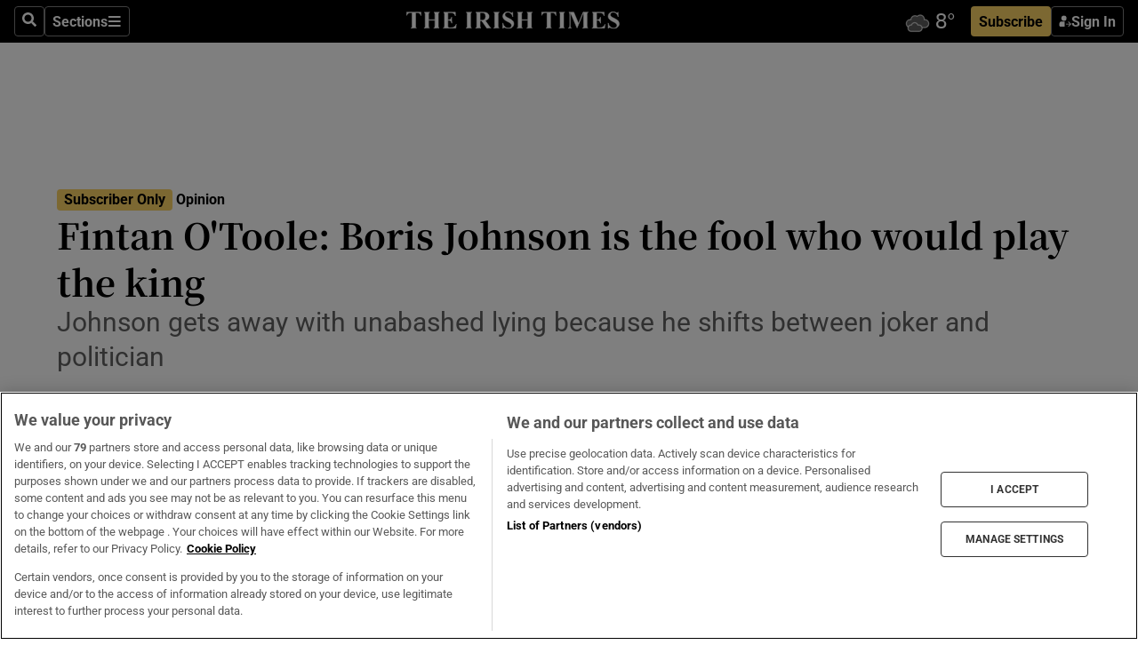

--- FILE ---
content_type: text/html; charset=utf-8
request_url: https://www.irishtimes.com/opinion/fintan-o-toole-boris-johnson-is-the-fool-who-would-play-the-king-1.3928461
body_size: 71980
content:
<!DOCTYPE html><html lang="en"><head><script data-integration="inlineScripts">
    (function() {
      var _sf_async_config = window._sf_async_config = (window._sf_async_config || {});
      _sf_async_config.uid = 31036;
      _sf_async_config.domain = "irishtimes.com";
      _sf_async_config.useCanonical = true;
      _sf_async_config.useCanonicalDomain = true;
      _sf_async_config.sections = "opinion";
      _sf_async_config.authors = "Fintan O’Toole";
      _sf_async_config.flickerControl = false;
      var _cbq = window._cbq = (window._cbq || []);
      const OT = document.cookie.split('; ').find(row => row.startsWith('blaize_jwt'));
      if (OT)
      {
        _cbq.push(['_acct', 'paid']);
      } else {
        _cbq.push(['_acct', 'anon']);
      }
    })();
  ;
    var _comscore = _comscore || []; _comscore.push({ c1: "2", c2: "8946263" });
  ;gtmParamsString='';if(new RegExp("^https://irishtimes.arcpublishing.com", "i").test(window.location)){gtmParamsString='&gtm_auth=om4Ly4wwqa_7E-fLbBv46g&gtm_preview=env-6&gtm_cookies_win=x'};(function(w,d,s,l,i){w[l]=w[l]||[];w[l].push({'gtm.start':new Date().getTime(),event:'gtm.js'});var f=d.getElementsByTagName(s)[0],j=d.createElement(s),dl=l!='dataLayer'?'&l='+l:'';j.async=true;j.src='https://www.googletagmanager.com/gtm.js?id='+i+dl+gtmParamsString;f.parentNode.insertBefore(j,f);})(window,document,'script','dataLayer','GTM-NRHQKJ4');;window.isIE = !!window.MSInputMethodContext && !!document.documentMode;</script><script type="text/plain" class="optanon-category-C0002" async="" data-integration="chartbeat" src="https://static.chartbeat.com/js/chartbeat.js"></script><script>!function(n,e,i){if(!n){n=n||{},window.permutive=n,n.q=[],n.config=i||{},n.config.apiKey=e,n.config.environment=n.config.environment||"production";for(var o=["addon","identify","track","trigger","query","segment","segments","ready","on","once","user","consent"],r=0;r<o.length;r++){var t=o[r];n[t]=function(e){return function(){var i=Array.prototype.slice.call(arguments,0);n.q.push({functionName:e,arguments:i})}}(t)}}}(window.permutive, "4888a725-f640-4782-bd70-a3dd37877c2f", { "consentRequired": true });
    window.googletag=window.googletag||{},window.googletag.cmd=window.googletag.cmd||[],window.googletag.cmd.push(function(){if(0===window.googletag.pubads().getTargeting("permutive").length){var g=window.localStorage.getItem("_pdfps");window.googletag.pubads().setTargeting("permutive",g?JSON.parse(g):[])}});</script><script async="" src="https://fce2b75e-f11a-48ad-a60f-7e004eb1d340.edge.permutive.app/fce2b75e-f11a-48ad-a60f-7e004eb1d340-web.js"></script><script type="text/plain" class="optanon-category-C0002-C0004">window.addEventListener('OneTrustGroupsUpdated', function() {
    if (document.cookie.indexOf("OptanonAlertBoxClosed=") >=0 && OptanonActiveGroups.match(/(?=.*,C0002,)(?=.*,C0004,).*/)) {
      const OTConsentToken = document.cookie
        .split('; ')
        .find(row => row.startsWith('OptanonConsent='))
        .split('&')
        .find(row => row.startsWith('consentId'))
        .split('=')[1];
      permutive.consent({ "opt_in": true, "token": OTConsentToken });
    } else{
      permutive.consent({ "opt_in": false });
    }
  });</script><meta name="viewport" content="width=device-width, initial-scale=1"/><link rel="icon" type="image/x-icon" href="/pf/resources/favicon.ico?d=203&amp;mxId=00000000"/><title>Fintan O&#x27;Toole: Boris Johnson is the fool who would play the king – The Irish Times</title><meta name="description" content="Johnson gets away with unabashed lying because he shifts between joker and politician"/><meta name="twitter:description" content="Johnson gets away with unabashed lying because he shifts between joker and politician"/><meta property="og:description" content="Johnson gets away with unabashed lying because he shifts between joker and politician"/><meta name="keywords" content="brexit,hilaire-belloc,boris-johnson"/><meta property="og:title" content="Fintan O&#x27;Toole: Boris Johnson is the fool who would play the king"/><meta name="twitter:title" content="Fintan O&#x27;Toole: Boris Johnson is the fool who would play the king"/><meta property="og:image" content="https://www.irishtimes.com/resizer/v2/2VNKSJ2D6J4YSSYP25MUM5NKGE.jpg?smart=true&amp;auth=2342c75e737fa65dc447311b583717954d3cbc848e841143968387a742f6331d&amp;width=1200&amp;height=630"/><meta property="og:image:alt" content="Boris Johnson embodies more than anyone else the weirdly performative nature of Brexit as a jolly jape with real and awful consequences. Photograph: Dan Kitwood/Getty Images"/><meta name="twitter:image" content="https://www.irishtimes.com/resizer/v2/2VNKSJ2D6J4YSSYP25MUM5NKGE.jpg?smart=true&amp;auth=2342c75e737fa65dc447311b583717954d3cbc848e841143968387a742f6331d&amp;width=1200&amp;height=630"/><meta name="twitter:image:alt" content="Boris Johnson embodies more than anyone else the weirdly performative nature of Brexit as a jolly jape with real and awful consequences. Photograph: Dan Kitwood/Getty Images"/><meta property="og:type" content="article"/><meta name="robots" content="noarchive"/><meta property="og:site_name" content="The Irish Times"/><meta property="og:url" content="https://www.irishtimes.com/opinion/fintan-o-toole-boris-johnson-is-the-fool-who-would-play-the-king-1.3928461"/><meta name="twitter:site" content="@IrishTimes"/><meta name="twitter:card" content="summary_large_image"/><link rel="canonical" href="https://www.irishtimes.com/opinion/fintan-o-toole-boris-johnson-is-the-fool-who-would-play-the-king-1.3928461"/><link rel="alternate" hrefLang="en-IE" href="https://www.irishtimes.com/opinion/fintan-o-toole-boris-johnson-is-the-fool-who-would-play-the-king-1.3928461"/><link id="fusion-template-styles" rel="stylesheet" type="text/css" href="/pf/dist/components/combinations/default.css?d=203&amp;mxId=00000000"/><link id="fusion-siteStyles-styles" rel="stylesheet" type="text/css" href="/pf/dist/css/irishtimes.css?d=203&amp;mxId=00000000"/><style data-styled="" data-styled-version="5.3.11">.dNRVvG{c-expanded-menu;visibility:hidden;position:absolute;left:0px;top:0;}/*!sc*/
data-styled.g2[id="styled__StyledExpandedMenu-sc-1amt4zz-1"]{content:"dNRVvG,"}/*!sc*/
.hTjUEA .arcad > [id^='google_ads_iframe']:not(:empty){max-width:100%;}/*!sc*/
.hTjUEA .arcad > [id^='google_ads_iframe']:not(:empty)::before{content:'ADVERTISEMENT';display:-webkit-box;display:-webkit-flex;display:-ms-flexbox;display:flex;font-family:star-font,'Roboto',sans-serif;}/*!sc*/
.hTjUEA .arcad > [id^='google_ads_iframe']:empty[style]{width:0 !important;height:0 !important;}/*!sc*/
.bSFpgq .arcad > [id^='google_ads_iframe']:not(:empty){max-width:100%;}/*!sc*/
.bSFpgq .arcad > [id^='google_ads_iframe']:not(:empty)::before{content:'ADVERTISEMENT';display:-webkit-box;display:-webkit-flex;display:-ms-flexbox;display:flex;font-family:star-font,'Roboto',sans-serif;display:none;}/*!sc*/
.bSFpgq .arcad > [id^='google_ads_iframe']:empty[style]{width:0 !important;height:0 !important;}/*!sc*/
data-styled.g5[id="default__StyledAdUnit-sc-1moicrg-0"]{content:"hTjUEA,bSFpgq,"}/*!sc*/
</style><script type="application/javascript" id="polyfill-script">if(!Array.prototype.includes||!(window.Object && window.Object.assign)||!window.Promise||!window.Symbol||!window.fetch){document.write('<script type="application/javascript" src="/pf/dist/engine/polyfill.js?d=203&mxId=00000000" defer=""><\/script>')}</script><script id="fusion-engine-react-script" type="application/javascript" src="/pf/dist/engine/react.js?d=203&amp;mxId=00000000" defer=""></script><script id="fusion-engine-combinations-script" type="application/javascript" src="/pf/dist/components/combinations/default.js?d=203&amp;mxId=00000000" defer=""></script><script type="text/plain" class="optanon-category-C0004" async="" data-integration="nativo-ad" src="https://s.ntv.io/serve/load.js"></script><script type="text/plain" class="optanon-category-C0002" async="" data-integration="comscore" src="https://sb.scorecardresearch.com/beacon.js"></script><script id="xtreme-push" type="text/javascript">
      (function(p,u,s,h,e,r,l,i,b) {p['XtremePushObject']=s;p[s]=function(){
        (p[s].q=p[s].q||[]).push(arguments)};i=u.createElement('script');i.async=1;
        i.src=h;b=u.getElementsByTagName('script')[0];b.parentNode.insertBefore(i,b);
      })(window,document,'xtremepush','https://prod.webpu.sh/tEEXuB8vRMsRMzIydjRZIQjnQzT-EXwR/sdk.js');
      xtremepush('ready', function () {
        if (window.safari !== undefined) {
          const permission = xtremepush('push', 'permission');
          const views = JSON.parse(localStorage.getItem('xtremepush.data'))?.page_views;
          const sendPush = views % 55 === 0 || views === 1;
          if ((permission === 'default' || !permission) && (permission !== 'unavailable' && permission !== 'denied' ) && sendPush) {
            xtremepush('event', 'User Gesture');
          }
        } else {
          xtremepush('push', 'auto_prompt', true);
        }
      });
      </script><script type="application/ld+json">{
  "@context": "http://schema.org/",
  "@graph": [
    {
      "@id": "https://www.irishtimes.com/#website",
      "@type": "WebSite",
      "description": "Trusted journalism since 1859",
      "inLanguage": "en-IE",
      "name": "The Irish Times",
      "potentialAction": [
        {
          "@type": "SearchAction",
          "target": {
            "@type": "EntryPoint",
            "urlTemplate": "https://www.irishtimes.com/search/?query={search_term_string}"
          },
          "query-input": "required name=search_term_string"
        }
      ],
      "publisher": {
        "@id": "https://www.irishtimes.com/#organization"
      },
      "url": "https://www.irishtimes.com/"
    },
    {
      "@id": "https://www.irishtimes.com/#organization",
      "@type": "Organization",
      "address": {
        "@type": "PostalAddress",
        "postOfficeBoxNumber": "PO Box 74",
        "streetAddress": "24-28 Tara Street",
        "addressLocality": "Dublin 2",
        "addressRegion": "County Dublin",
        "addressCountry": "IE",
        "postalCode": "D02 CX89"
      },
      "contactPoint": [
        {
          "@type": "ContactPoint",
          "contactType": "Customer Support",
          "email": "services@irishtimes.com",
          "telephone": "+353 1 9203901"
        },
        {
          "@type": "ContactPoint",
          "contactType": "Sales",
          "email": "mediasolutions@irishtimes.com",
          "telephone": "+353 1 5320978"
        },
        {
          "@type": "ContactPoint",
          "contactType": "News Desk",
          "email": "newsdesk@irishtimes.com",
          "telephone": ""
        }
      ],
      "image": {
        "@id": "https://www.irishtimes.com/#/schema/logo/image/"
      },
      "logo": {
        "@type": "ImageObject",
        "@id": "https://www.irishtimes.com/#/schema/logo/image/",
        "url": "https://www.irishtimes.com/resizer/v2/U2PAOOOEIVHTJEP6IX3N5QHLYM.png?smart=true&auth=8ed926a16ed518a8a7d3811053a580479dcf90f84d2adaaa3a5ebeb4bb68695f&width=1024",
        "width": 1024,
        "height": 547,
        "caption": "The Irish Times"
      },
      "name": "The Irish Times",
      "sameAs": [
        "https://www.facebook.com/irishtimes/",
        "http://www.linkedin.com/company/the-irish-times",
        "https://www.youtube.com/user/IrishTimes",
        "https://x.com/IrishTimes"
      ],
      "url": "https://www.irishtimes.com"
    }
  ]
}</script><script type="application/ld+json">{
  "@context": "https://schema.org",
  "@type": "NewsArticle",
  "url": "https://www.irishtimes.com/opinion/fintan-o-toole-boris-johnson-is-the-fool-who-would-play-the-king-1.3928461",
  "publisher": {
    "@type": "Organization",
    "name": "The Irish Times",
    "url": "https://www.irishtimes.com",
    "logo": {
      "@type": "ImageObject",
      "url": "",
      "width": 600,
      "height": 60
    }
  },
  "author": [
    {
      "@type": "Person",
      "name": "Fintan O’Toole",
      "url": "https://www.irishtimes.com/author/fintan-otoole",
      "sameAs": "https://www.irishtimes.com/author/fintan-otoole"
    }
  ],
  "mainEntityOfPage": {
    "@type": "WebPage",
    "@id": "https://schema.org/WebPage",
    "url": "https://www.irishtimes.com/opinion/fintan-o-toole-boris-johnson-is-the-fool-who-would-play-the-king-1.3928461"
  },
  "dateModified": "2019-06-18T04:00:00Z",
  "datePublished": "2019-06-18T04:00:00Z",
  "headline": "Fintan O'Toole: Boris Johnson is the fool who would play the king",
  "description": "Johnson gets away with unabashed lying because he shifts between joker and politician",
  "articleSection": "Opinion",
  "image": [
    "https://www.irishtimes.com/resizer/v2/U2PAOOOEIVHTJEP6IX3N5QHLYM.png?smart=true&auth=8ed926a16ed518a8a7d3811053a580479dcf90f84d2adaaa3a5ebeb4bb68695f&width=1024"
  ],
  "inLanguage": "",
  "isAccessibleForFree": "False",
  "hasPart": {
    "@type": "WebPageElement",
    "isAccessibleForFree": "False",
    "cssSelector": ".paywall"
  }
}</script><link rel="preload" href="/pf/resources/fonts/noto-serif-jp/noto-serif-jp-regular.woff2?d=203&amp;mxId=00000000" as="font" type="font/woff2" crossorigin="anonymous"/><link rel="preload" href="/pf/resources/fonts/noto-serif-jp/noto-serif-jp-700.woff2?d=203&amp;mxId=00000000" as="font" type="font/woff2" crossorigin="anonymous"/><link rel="preload" href="/pf/resources/fonts/roboto/roboto-regular.woff2?d=203&amp;mxId=00000000" as="font" type="font/woff2" crossorigin="anonymous"/><link rel="preload" href="/pf/resources/fonts/roboto/roboto-700.woff2?d=203&amp;mxId=00000000" as="font" type="font/woff2" crossorigin="anonymous"/><script data-integration="inlineScripts">
    function PoWaReady() {
      // 0. DEFAULTS
      window.PoWaSettings = window.PoWaSettings || [];
      window.PoWaSettings.advertising = window.PoWaSettings.advertising || [];
      // 1. CookieBanner ONLOAD
      window.addEventListener("powaRender", function() {
        window.PoWaSettings.advertising.adBar = {skipOffset: 6};
        if (typeof OptanonActiveGroups==="string" && OptanonActiveGroups.match(/(?=.*,C0002,).*/)) {
            // 2. Cookies Granted
            window.PoWaSettings.advertising.gdprConsentGranted = true;
        } else {
            // 3. Set Default value
            window.PoWaSettings.advertising.gdprConsentGranted = window.PoWaSettings.advertising.gdprConsentGranted || false;
        }
      });
      // 4. CookieBanner ONCLICK
      window.addEventListener("OneTrustGroupsUpdated", function() {
          // 1. Set Default value
          window.PoWaSettings.advertising.gdprConsentGranted = !!OptanonActiveGroups.match(/(?=.,C0002,)./);
      });
      // 5. DataLayer event
      window.dataLayer = window.dataLayer || [];
      dataLayer.push({
        "has_PoWaSettings_load": true,
        "event": "donewith_PoWaSettings"
      });
    }

    var i = 0;
    function checkIsPoWaReady() {
      i = i + 1;
      if (typeof window.PoWaSettings==="object" && typeof OptanonActiveGroups==="string") {
          //stop the polling
          PoWaReady();
          clearInterval(pollforPoWaReady);
      } else if (i > 500) {
          //give up after 5 sec
          clearInterval(pollforPoWaReady);
      }
    }
    // Start polling
    var pollforPoWaReady = setInterval(checkIsPoWaReady, 10);
  ;
    const playFullScreen = (e) => {
      if (!!e.element.dataset.mobilefullscreen) {
        const windowWidth = document.querySelector('#fusion-app').offsetWidth || window.innerWidth;
        const mobileWidth = 733;
        if (windowWidth < mobileWidth) {
          if (!e.powa.isFullscreen()) {
            if (document.fullscreenEnabled) {
              // Set the PoWa element itself to fullscreen not the player, this overcomes an
              // issue with Android and fullscreen video rotation closing the video when the
              // device is rotated and the video is in fullscreen mode
              e.element.requestFullscreen();
              return;
            }

            e.powa.fullscreen();
          }
        }
      }
    }

    const mobilePoWaFullscreen = (event) => {
      const player = event.detail.powa;

      player.on('firstFrame', (e) => {
        playFullScreen(e);
      });

      player.on('play', (e) => {
        // Delay calling our function 100ms to not have a race condition with the
        // firstFrame event
        setTimeout(() => {
          playFullScreen(e);
        }, 100);
      });
    };

    window.addEventListener('powaReady', mobilePoWaFullscreen);
  ;
  window.addEventListener('DOMContentLoaded', (event) => {
    queryly.init("954cd8bb239245f9", document.querySelectorAll("#fusion-app"));
  });
</script><script defer="" data-integration="queryly" src="https://www.queryly.com/js/queryly.v4.min.js"></script><script src="https://cdn.cookielaw.org/consent/tcf.stub.js" type="text/javascript"></script><script src="https://static.illuma-tech.com/js/async_gam_ipt.js" async=""></script></head><body class="custom-it"><noscript data-integration="comscore"><img alt="comscore" src="https://sb.scorecardresearch.com/p?c1=2&amp;c2=8946263&amp;cv=2.0&amp;cj=1"/></noscript><noscript><iframe src="https://www.googletagmanager.com/ns.html?id=GTM-NRHQKJ4" height="0" width="0" style="display:none;visibility:hidden"></iframe></noscript><div id="fusion-app"><div class="b-it-right-rail-advanced"><header class="c-stack b-it-right-rail-advanced__navigation page-header" data-style-direction="vertical" data-style-justification="start" data-style-alignment="unset" data-style-inline="false" data-style-wrap="nowrap"><nav id="main-nav" class="b-it-header-nav-chain " aria-label="Sections Menu" data-owner="it"><div class="b-it-header-nav-chain__top-layout"><div class="b-it-header-nav-chain__nav-left"><div class="nav-components--mobile" data-testid="nav-chain-nav-components-mobile-left"><button data-testid="nav-chain-nav-section-button" aria-label="Sections" class="c-button c-button--small c-button--secondary-reverse" type="button"><svg class="c-icon" width="48" height="48" xmlns="http://www.w3.org/2000/svg" viewBox="0 0 512 512" fill="currentColor" aria-hidden="true" focusable="false"><path d="M25 96C25 78.33 39.33 64 57 64H441C458.7 64 473 78.33 473 96C473 113.7 458.7 128 441 128H57C39.33 128 25 113.7 25 96ZM25 256C25 238.3 39.33 224 57 224H441C458.7 224 473 238.3 473 256C473 273.7 458.7 288 441 288H57C39.33 288 25 273.7 25 256ZM441 448H57C39.33 448 25 433.7 25 416C25 398.3 39.33 384 57 384H441C458.7 384 473 398.3 473 416C473 433.7 458.7 448 441 448Z"></path></svg></button></div><div class="nav-components--desktop" data-testid="nav-chain-nav-components-desktop-left"><button aria-label="Search" class="c-button c-button--small c-button--secondary-reverse" type="button"><span><svg class="c-icon" width="48" height="48" xmlns="http://www.w3.org/2000/svg" viewBox="0 0 512 512" fill="currentColor" aria-hidden="true" focusable="false"><path d="M505 442.7L405.3 343c-4.5-4.5-10.6-7-17-7H372c27.6-35.3 44-79.7 44-128C416 93.1 322.9 0 208 0S0 93.1 0 208s93.1 208 208 208c48.3 0 92.7-16.4 128-44v16.3c0 6.4 2.5 12.5 7 17l99.7 99.7c9.4 9.4 24.6 9.4 33.9 0l28.3-28.3c9.4-9.4 9.4-24.6.1-34zM208 336c-70.7 0-128-57.2-128-128 0-70.7 57.2-128 128-128 70.7 0 128 57.2 128 128 0 70.7-57.2 128-128 128z"></path></svg></span></button><button data-testid="nav-chain-nav-section-button" aria-label="Sections" class="c-button c-button--small c-button--secondary-reverse" type="button"><span>Sections</span><svg class="c-icon" width="48" height="48" xmlns="http://www.w3.org/2000/svg" viewBox="0 0 512 512" fill="currentColor" aria-hidden="true" focusable="false"><path d="M25 96C25 78.33 39.33 64 57 64H441C458.7 64 473 78.33 473 96C473 113.7 458.7 128 441 128H57C39.33 128 25 113.7 25 96ZM25 256C25 238.3 39.33 224 57 224H441C458.7 224 473 238.3 473 256C473 273.7 458.7 288 441 288H57C39.33 288 25 273.7 25 256ZM441 448H57C39.33 448 25 433.7 25 416C25 398.3 39.33 384 57 384H441C458.7 384 473 398.3 473 416C473 433.7 458.7 448 441 448Z"></path></svg></button></div></div><a title="The Irish Times" class="c-link b-it-header-nav-chain__logo b-it-header-nav-chain__logo--center nav-logo-hidden svg-logo" href="/" aria-hidden="true" tabindex="-1"><img src="https://static.themebuilder.aws.arc.pub/irishtimes/1647534191733.svg" alt="The Irish Times" data-chromatic="ignore"/></a><div class="b-it-header-nav-chain__nav-right"><div class="nav-components--mobile" data-testid="nav-chain-nav-components-mobile-right"><div class="c-stack b-signin-subscribe-block" data-style-direction="horizontal" data-style-justification="center" data-style-alignment="center" data-style-inline="false" data-style-wrap="nowrap" style="--c-stack-gap:1rem"><a target="_blank" style="display:none" rel="noreferrer" class="c-button c-button--link c-button--small c-button--primary b-signin-subscribe-block__subscribe" href="/subscribe"><span><span style="display:none">Subscribe</span></span></a><button class="c-button c-button--small c-button--secondary-reverse b-signin-subscribe-block__btn--signin" type="button"><span><div class="c-stack" data-style-direction="horizontal" data-style-justification="start" data-style-alignment="center" data-style-inline="false" data-style-wrap="nowrap" style="--c-stack-gap:0.5rem"><svg width="14" height="16" viewBox="0 0 24 24" fill="none" xmlns="http://www.w3.org/2000/svg"><mask id="mask0_757:236487" style="mask-type:alpha" maskUnits="userSpaceOnUse" x="0" y="0" width="24" height="24"><rect width="24" height="24" fill="#C4C4C4"></rect></mask><g mask="url(#mask0_757:236487)"><ellipse cx="9.79117" cy="6.02353" rx="5.02353" ry="5.02353" fill="white"></ellipse><path d="M11.0471 22.35V12.3029H5C2.79086 12.3029 1 14.0938 1 16.3029V20.35C1 21.4546 1.89543 22.35 3 22.35H11.0471Z" fill="white"></path><path fill-rule="evenodd" clip-rule="evenodd" d="M19.3391 22.1044C19.2762 22.1862 19.1937 22.2477 19.0916 22.2886C18.9894 22.3295 18.8833 22.35 18.7733 22.35C18.5533 22.35 18.3647 22.2681 18.2075 22.1044C18.0504 21.9406 17.9718 21.7441 17.9718 21.5148C17.9718 21.4002 17.9954 21.2896 18.0425 21.1832C18.0897 21.0767 18.1447 20.9907 18.2075 20.9252L20.8478 18.174H14.3839C14.1482 18.174 13.9517 18.0921 13.7946 17.9283C13.6374 17.7646 13.5588 17.568 13.5588 17.3388C13.5588 17.1095 13.6374 16.913 13.7946 16.7492C13.9517 16.5854 14.1482 16.5036 14.3839 16.5036H20.8478L18.2075 13.7277C18.1447 13.6622 18.0897 13.5762 18.0425 13.4698C17.9954 13.3633 17.9718 13.2528 17.9718 13.1382C17.9718 12.9089 18.0504 12.7124 18.2075 12.5486C18.3647 12.3848 18.5533 12.3029 18.7733 12.3029C18.8833 12.3029 18.9894 12.3275 19.0916 12.3766C19.1937 12.4258 19.2762 12.4831 19.3391 12.5486L23.3702 16.7492C23.433 16.8147 23.488 16.9007 23.5352 17.0071C23.5823 17.1136 23.6059 17.2241 23.6059 17.3388C23.6059 17.4534 23.5823 17.5598 23.5352 17.6581C23.488 17.7564 23.433 17.8464 23.3702 17.9283L19.3391 22.1044Z" fill="white"></path></g></svg></div></span></button></div></div><div class="nav-components--desktop" data-testid="nav-chain-nav-components-desktop-right"><div id="fusion-static-enter:html-block-f0f1j0n1myTR7B9-0-0-0" style="display:none" data-fusion-component="html-block-f0f1j0n1myTR7B9-0-0-0"></div><div><iframe scrolling="no" id="fw-desktop" data-src="https://lw.foreca.net/v4/en/site/irishtimes/widget/?name=Dublin&id=102964574" style="width: 85px; height: 40px; border:0; margin: 0; display: flex; align-items: center;"></iframe></div><div id="fusion-static-exit:html-block-f0f1j0n1myTR7B9-0-0-0" style="display:none" data-fusion-component="html-block-f0f1j0n1myTR7B9-0-0-0"></div><div class="c-stack b-signin-subscribe-block" data-style-direction="horizontal" data-style-justification="center" data-style-alignment="center" data-style-inline="false" data-style-wrap="nowrap" style="--c-stack-gap:1rem"><a target="_blank" style="display:none" rel="noreferrer" class="c-button c-button--link c-button--small c-button--primary b-signin-subscribe-block__subscribe" href="/subscribe"><span><span style="display:none">Subscribe</span></span></a><button class="c-button c-button--small c-button--secondary-reverse b-signin-subscribe-block__btn--signin" type="button"><span><div class="c-stack" data-style-direction="horizontal" data-style-justification="start" data-style-alignment="center" data-style-inline="false" data-style-wrap="nowrap" style="--c-stack-gap:0.5rem"><svg width="14" height="16" viewBox="0 0 24 24" fill="none" xmlns="http://www.w3.org/2000/svg"><mask id="mask0_757:236487" style="mask-type:alpha" maskUnits="userSpaceOnUse" x="0" y="0" width="24" height="24"><rect width="24" height="24" fill="#C4C4C4"></rect></mask><g mask="url(#mask0_757:236487)"><ellipse cx="9.79117" cy="6.02353" rx="5.02353" ry="5.02353" fill="white"></ellipse><path d="M11.0471 22.35V12.3029H5C2.79086 12.3029 1 14.0938 1 16.3029V20.35C1 21.4546 1.89543 22.35 3 22.35H11.0471Z" fill="white"></path><path fill-rule="evenodd" clip-rule="evenodd" d="M19.3391 22.1044C19.2762 22.1862 19.1937 22.2477 19.0916 22.2886C18.9894 22.3295 18.8833 22.35 18.7733 22.35C18.5533 22.35 18.3647 22.2681 18.2075 22.1044C18.0504 21.9406 17.9718 21.7441 17.9718 21.5148C17.9718 21.4002 17.9954 21.2896 18.0425 21.1832C18.0897 21.0767 18.1447 20.9907 18.2075 20.9252L20.8478 18.174H14.3839C14.1482 18.174 13.9517 18.0921 13.7946 17.9283C13.6374 17.7646 13.5588 17.568 13.5588 17.3388C13.5588 17.1095 13.6374 16.913 13.7946 16.7492C13.9517 16.5854 14.1482 16.5036 14.3839 16.5036H20.8478L18.2075 13.7277C18.1447 13.6622 18.0897 13.5762 18.0425 13.4698C17.9954 13.3633 17.9718 13.2528 17.9718 13.1382C17.9718 12.9089 18.0504 12.7124 18.2075 12.5486C18.3647 12.3848 18.5533 12.3029 18.7733 12.3029C18.8833 12.3029 18.9894 12.3275 19.0916 12.3766C19.1937 12.4258 19.2762 12.4831 19.3391 12.5486L23.3702 16.7492C23.433 16.8147 23.488 16.9007 23.5352 17.0071C23.5823 17.1136 23.6059 17.2241 23.6059 17.3388C23.6059 17.4534 23.5823 17.5598 23.5352 17.6581C23.488 17.7564 23.433 17.8464 23.3702 17.9283L19.3391 22.1044Z" fill="white"></path></g></svg></div></span></button></div></div></div></div><div id="flyout-overlay" data-testid="nav-chain-flyout-overlay" class="c-stack b-it-header-nav-chain__flyout-overlay closed" data-style-direction="vertical" data-style-justification="start" data-style-alignment="unset" data-style-inline="false" data-style-wrap="nowrap"><div><div class="c-stack b-it-header-nav-chain__flyout-nav-wrapper closed" data-style-direction="vertical" data-style-justification="start" data-style-alignment="unset" data-style-inline="false" data-style-wrap="nowrap"><div class="b-it-header-nav-chain__flyout-close-button"><button aria-label="Close" class="c-button c-button--small c-button--secondary-reverse" type="button"><svg class="c-icon" width="24" height="24" xmlns="http://www.w3.org/2000/svg" viewBox="0 0 512 512" fill="currentColor" aria-hidden="true" focusable="false"><path d="M406.6 361.4C419.1 373.9 419.1 394.15 406.6 406.65C400.4 412.9 392.2 416 384 416C375.8 416 367.62 412.875 361.38 406.625L256 301.3L150.63 406.6C144.38 412.9 136.19 416 128 416C119.81 416 111.63 412.9 105.375 406.6C92.875 394.1 92.875 373.85 105.375 361.35L210.775 255.95L105.375 150.6C92.875 138.1 92.875 117.85 105.375 105.35C117.875 92.85 138.125 92.85 150.625 105.35L256 210.8L361.4 105.4C373.9 92.9 394.15 92.9 406.65 105.4C419.15 117.9 419.15 138.15 406.65 150.65L301.25 256.05L406.6 361.4Z"></path></svg></button></div><div class="nav-menu"><div data-testid="nav-chain-nav-components-mobile" class="c-stack nav-components--mobile" data-style-direction="vertical" data-style-justification="start" data-style-alignment="unset" data-style-inline="false" data-style-wrap="nowrap"><div class="b-subscribe-button-block"><div><iframe scrolling="no" id="fw-mobile" data-src="https://lw.foreca.net/v4/en/site/irishtimes/widget/?name=Dublin&id=102964574" style="width: 85px; height: 40px; border:0; margin: 0;"></iframe></div><a target="_blank" class="c-button c-button--link c-button--full-width c-button--medium c-button--primary" href="/subscribe"><span>Subscribe</span></a></div><button aria-label="Search" class="c-button c-button--small c-button--secondary-reverse" type="button"><span><svg class="c-icon" width="48" height="48" xmlns="http://www.w3.org/2000/svg" viewBox="0 0 512 512" fill="currentColor" aria-hidden="true" focusable="false"><path d="M505 442.7L405.3 343c-4.5-4.5-10.6-7-17-7H372c27.6-35.3 44-79.7 44-128C416 93.1 322.9 0 208 0S0 93.1 0 208s93.1 208 208 208c48.3 0 92.7-16.4 128-44v16.3c0 6.4 2.5 12.5 7 17l99.7 99.7c9.4 9.4 24.6 9.4 33.9 0l28.3-28.3c9.4-9.4 9.4-24.6.1-34zM208 336c-70.7 0-128-57.2-128-128 0-70.7 57.2-128 128-128 70.7 0 128 57.2 128 128 0 70.7-57.2 128-128 128z"></path></svg></span></button></div><div data-testid="nav-chain-nav-components-desktop" class="c-stack nav-components--desktop" data-style-direction="vertical" data-style-justification="start" data-style-alignment="unset" data-style-inline="false" data-style-wrap="nowrap"></div></div><ul class="c-stack b-it-header-nav-chain__flyout-nav" data-style-direction="vertical" data-style-justification="start" data-style-alignment="unset" data-style-inline="false" data-style-wrap="nowrap"><li class="section-item" data-testid="nav-chain-section-item"><a class="c-link" href="/" aria-hidden="true" tabindex="-1">Home</a></li><li class="section-item" data-testid="nav-chain-section-item"><a class="c-link" href="/latest/" aria-hidden="true" tabindex="-1">Latest</a></li><li class="section-item" data-testid="nav-chain-section-item"><a class="c-link" href="/subscriber-only/" aria-hidden="true" tabindex="-1">Subscriber Only</a></li><li class="section-item" data-testid="nav-chain-section-item"><div data-testid="nav-chain-section-item-subsection" class="c-stack b-it-header-nav-chain__subsection-anchor subsection-anchor " data-style-direction="horizontal" data-style-justification="start" data-style-alignment="center" data-style-inline="false" data-style-wrap="nowrap"><a class="c-link" href="/crosswords-puzzles/" aria-hidden="true" tabindex="-1">Crosswords &amp; Puzzles</a><button aria-expanded="false" aria-controls="header_sub_section_crosswords-puzzles" aria-label="Show Crosswords &amp; Puzzles sub sections" class="c-button c-button--medium c-button--default submenu-caret" type="button"><span><svg class="c-icon" width="20" height="20" xmlns="http://www.w3.org/2000/svg" viewBox="0 0 512 512" fill="currentColor" aria-hidden="true" focusable="false"><path d="M256 416C247.812 416 239.62 412.875 233.38 406.625L41.38 214.625C28.88 202.125 28.88 181.875 41.38 169.375C53.88 156.875 74.13 156.875 86.63 169.375L256 338.8L425.4 169.4C437.9 156.9 458.15 156.9 470.65 169.4C483.15 181.9 483.15 202.15 470.65 214.65L278.65 406.65C272.4 412.9 264.2 416 256 416Z"></path></svg></span></button></div><div class="b-it-header-nav-chain__subsection-container "><ul class="b-it-header-nav-chain__subsection-menu" id="header_sub_section_crosswords-puzzles"><li class="subsection-item" data-testid="nav-chain-subsection-item"><a class="c-link" href="/crosswords-puzzles/crosaire/" aria-hidden="true" tabindex="-1">Crosaire</a></li><li class="subsection-item" data-testid="nav-chain-subsection-item"><a class="c-link" href="/crosswords-puzzles/simplex/" aria-hidden="true" tabindex="-1">Simplex</a></li><li class="subsection-item" data-testid="nav-chain-subsection-item"><a class="c-link" href="/crosswords-puzzles/sudoku/" aria-hidden="true" tabindex="-1">Sudoku</a></li><li class="subsection-item" data-testid="nav-chain-subsection-item"><a class="c-link" href="/crosswords-puzzles/news-quiz/" aria-hidden="true" tabindex="-1">News Quiz</a></li></ul></div></li><li class="section-item" data-testid="nav-chain-section-item"><div data-testid="nav-chain-section-item-subsection" class="c-stack b-it-header-nav-chain__subsection-anchor subsection-anchor " data-style-direction="horizontal" data-style-justification="start" data-style-alignment="center" data-style-inline="false" data-style-wrap="nowrap"><a class="c-link" href="/ireland/" aria-hidden="true" tabindex="-1">Ireland</a><button aria-expanded="false" aria-controls="header_sub_section_ireland" aria-label="Show Ireland sub sections" class="c-button c-button--medium c-button--default submenu-caret" type="button"><span><svg class="c-icon" width="20" height="20" xmlns="http://www.w3.org/2000/svg" viewBox="0 0 512 512" fill="currentColor" aria-hidden="true" focusable="false"><path d="M256 416C247.812 416 239.62 412.875 233.38 406.625L41.38 214.625C28.88 202.125 28.88 181.875 41.38 169.375C53.88 156.875 74.13 156.875 86.63 169.375L256 338.8L425.4 169.4C437.9 156.9 458.15 156.9 470.65 169.4C483.15 181.9 483.15 202.15 470.65 214.65L278.65 406.65C272.4 412.9 264.2 416 256 416Z"></path></svg></span></button></div><div class="b-it-header-nav-chain__subsection-container "><ul class="b-it-header-nav-chain__subsection-menu" id="header_sub_section_ireland"><li class="subsection-item" data-testid="nav-chain-subsection-item"><a class="c-link" href="/ireland/dublin/" aria-hidden="true" tabindex="-1">Dublin</a></li><li class="subsection-item" data-testid="nav-chain-subsection-item"><a class="c-link" href="/ireland/education/" aria-hidden="true" tabindex="-1">Education</a></li><li class="subsection-item" data-testid="nav-chain-subsection-item"><a class="c-link" href="/ireland/housing-planning/" aria-hidden="true" tabindex="-1">Housing &amp; Planning</a></li><li class="subsection-item" data-testid="nav-chain-subsection-item"><a class="c-link" href="/ireland/social-affairs/" aria-hidden="true" tabindex="-1">Social Affairs</a></li><li class="subsection-item" data-testid="nav-chain-subsection-item"><a class="c-link" href="/ireland/stardust/" aria-hidden="true" tabindex="-1">Stardust</a></li></ul></div></li><li class="section-item" data-testid="nav-chain-section-item"><div data-testid="nav-chain-section-item-subsection" class="c-stack b-it-header-nav-chain__subsection-anchor subsection-anchor " data-style-direction="horizontal" data-style-justification="start" data-style-alignment="center" data-style-inline="false" data-style-wrap="nowrap"><a class="c-link" href="/politics/" aria-hidden="true" tabindex="-1">Politics</a><button aria-expanded="false" aria-controls="header_sub_section_politics" aria-label="Show Politics sub sections" class="c-button c-button--medium c-button--default submenu-caret" type="button"><span><svg class="c-icon" width="20" height="20" xmlns="http://www.w3.org/2000/svg" viewBox="0 0 512 512" fill="currentColor" aria-hidden="true" focusable="false"><path d="M256 416C247.812 416 239.62 412.875 233.38 406.625L41.38 214.625C28.88 202.125 28.88 181.875 41.38 169.375C53.88 156.875 74.13 156.875 86.63 169.375L256 338.8L425.4 169.4C437.9 156.9 458.15 156.9 470.65 169.4C483.15 181.9 483.15 202.15 470.65 214.65L278.65 406.65C272.4 412.9 264.2 416 256 416Z"></path></svg></span></button></div><div class="b-it-header-nav-chain__subsection-container "><ul class="b-it-header-nav-chain__subsection-menu" id="header_sub_section_politics"><li class="subsection-item" data-testid="nav-chain-subsection-item"><a class="c-link" href="/politics/poll/" aria-hidden="true" tabindex="-1">Poll</a></li><li class="subsection-item" data-testid="nav-chain-subsection-item"><a class="c-link" href="/politics/oireachtas/" aria-hidden="true" tabindex="-1">Oireachtas</a></li><li class="subsection-item" data-testid="nav-chain-subsection-item"><a class="c-link" href="/common-ground/" aria-hidden="true" tabindex="-1">Common Ground</a></li><li class="subsection-item" data-testid="nav-chain-subsection-item"><a class="c-link" href="/politics/elections-referendums/" aria-hidden="true" tabindex="-1">Elections &amp; Referendums</a></li></ul></div></li><li class="section-item" data-testid="nav-chain-section-item"><div data-testid="nav-chain-section-item-subsection" class="c-stack b-it-header-nav-chain__subsection-anchor subsection-anchor " data-style-direction="horizontal" data-style-justification="start" data-style-alignment="center" data-style-inline="false" data-style-wrap="nowrap"><a class="c-link" href="/opinion/" aria-hidden="true" tabindex="-1">Opinion</a><button aria-expanded="false" aria-controls="header_sub_section_opinion" aria-label="Show Opinion sub sections" class="c-button c-button--medium c-button--default submenu-caret" type="button"><span><svg class="c-icon" width="20" height="20" xmlns="http://www.w3.org/2000/svg" viewBox="0 0 512 512" fill="currentColor" aria-hidden="true" focusable="false"><path d="M256 416C247.812 416 239.62 412.875 233.38 406.625L41.38 214.625C28.88 202.125 28.88 181.875 41.38 169.375C53.88 156.875 74.13 156.875 86.63 169.375L256 338.8L425.4 169.4C437.9 156.9 458.15 156.9 470.65 169.4C483.15 181.9 483.15 202.15 470.65 214.65L278.65 406.65C272.4 412.9 264.2 416 256 416Z"></path></svg></span></button></div><div class="b-it-header-nav-chain__subsection-container "><ul class="b-it-header-nav-chain__subsection-menu" id="header_sub_section_opinion"><li class="subsection-item" data-testid="nav-chain-subsection-item"><a class="c-link" href="/opinion/editorials/" aria-hidden="true" tabindex="-1">Editorials</a></li><li class="subsection-item" data-testid="nav-chain-subsection-item"><a class="c-link" href="/opinion/an-irish-diary/" aria-hidden="true" tabindex="-1">An Irish Diary</a></li><li class="subsection-item" data-testid="nav-chain-subsection-item"><a class="c-link" href="/opinion/letters/" aria-hidden="true" tabindex="-1">Letters</a></li><li class="subsection-item" data-testid="nav-chain-subsection-item"><a class="c-link" href="/opinion/cartoon/" aria-hidden="true" tabindex="-1">Cartoon</a></li></ul></div></li><li class="section-item" data-testid="nav-chain-section-item"><div data-testid="nav-chain-section-item-subsection" class="c-stack b-it-header-nav-chain__subsection-anchor subsection-anchor " data-style-direction="horizontal" data-style-justification="start" data-style-alignment="center" data-style-inline="false" data-style-wrap="nowrap"><a class="c-link" href="/business/" aria-hidden="true" tabindex="-1">Business</a><button aria-expanded="false" aria-controls="header_sub_section_business" aria-label="Show Business sub sections" class="c-button c-button--medium c-button--default submenu-caret" type="button"><span><svg class="c-icon" width="20" height="20" xmlns="http://www.w3.org/2000/svg" viewBox="0 0 512 512" fill="currentColor" aria-hidden="true" focusable="false"><path d="M256 416C247.812 416 239.62 412.875 233.38 406.625L41.38 214.625C28.88 202.125 28.88 181.875 41.38 169.375C53.88 156.875 74.13 156.875 86.63 169.375L256 338.8L425.4 169.4C437.9 156.9 458.15 156.9 470.65 169.4C483.15 181.9 483.15 202.15 470.65 214.65L278.65 406.65C272.4 412.9 264.2 416 256 416Z"></path></svg></span></button></div><div class="b-it-header-nav-chain__subsection-container "><ul class="b-it-header-nav-chain__subsection-menu" id="header_sub_section_business"><li class="subsection-item" data-testid="nav-chain-subsection-item"><a class="c-link" href="/budget/" aria-hidden="true" tabindex="-1">Budget 2026</a></li><li class="subsection-item" data-testid="nav-chain-subsection-item"><a class="c-link" href="/business/economy/" aria-hidden="true" tabindex="-1">Economy</a></li><li class="subsection-item" data-testid="nav-chain-subsection-item"><a class="c-link" href="/business/farming-food/" aria-hidden="true" tabindex="-1">Farming &amp; Food</a></li><li class="subsection-item" data-testid="nav-chain-subsection-item"><a class="c-link" href="/business/financial-services/" aria-hidden="true" tabindex="-1">Financial Services</a></li><li class="subsection-item" data-testid="nav-chain-subsection-item"><a class="c-link" href="/business/innovation/" aria-hidden="true" tabindex="-1">Innovation</a></li><li class="subsection-item" data-testid="nav-chain-subsection-item"><a class="c-link" href="/business/markets/" aria-hidden="true" tabindex="-1">Markets</a></li><li class="subsection-item" data-testid="nav-chain-subsection-item"><a class="c-link" href="/business/work/" aria-hidden="true" tabindex="-1">Work</a></li><li class="subsection-item" data-testid="nav-chain-subsection-item"><a class="c-link" href="/property/commercial-property/" aria-hidden="true" tabindex="-1">Commercial Property</a></li></ul></div></li><li class="section-item" data-testid="nav-chain-section-item"><div data-testid="nav-chain-section-item-subsection" class="c-stack b-it-header-nav-chain__subsection-anchor subsection-anchor " data-style-direction="horizontal" data-style-justification="start" data-style-alignment="center" data-style-inline="false" data-style-wrap="nowrap"><a class="c-link" href="/world/" aria-hidden="true" tabindex="-1">World</a><button aria-expanded="false" aria-controls="header_sub_section_world" aria-label="Show World sub sections" class="c-button c-button--medium c-button--default submenu-caret" type="button"><span><svg class="c-icon" width="20" height="20" xmlns="http://www.w3.org/2000/svg" viewBox="0 0 512 512" fill="currentColor" aria-hidden="true" focusable="false"><path d="M256 416C247.812 416 239.62 412.875 233.38 406.625L41.38 214.625C28.88 202.125 28.88 181.875 41.38 169.375C53.88 156.875 74.13 156.875 86.63 169.375L256 338.8L425.4 169.4C437.9 156.9 458.15 156.9 470.65 169.4C483.15 181.9 483.15 202.15 470.65 214.65L278.65 406.65C272.4 412.9 264.2 416 256 416Z"></path></svg></span></button></div><div class="b-it-header-nav-chain__subsection-container "><ul class="b-it-header-nav-chain__subsection-menu" id="header_sub_section_world"><li class="subsection-item" data-testid="nav-chain-subsection-item"><a class="c-link" href="/world/europe/" aria-hidden="true" tabindex="-1">Europe</a></li><li class="subsection-item" data-testid="nav-chain-subsection-item"><a class="c-link" href="/world/uk/" aria-hidden="true" tabindex="-1">UK</a></li><li class="subsection-item" data-testid="nav-chain-subsection-item"><a class="c-link" href="/world/us/" aria-hidden="true" tabindex="-1">US</a></li><li class="subsection-item" data-testid="nav-chain-subsection-item"><a class="c-link" href="/world/canada/" aria-hidden="true" tabindex="-1">Canada</a></li><li class="subsection-item" data-testid="nav-chain-subsection-item"><a class="c-link" href="/world/australia/" aria-hidden="true" tabindex="-1">Australia</a></li><li class="subsection-item" data-testid="nav-chain-subsection-item"><a class="c-link" href="/world/africa/" aria-hidden="true" tabindex="-1">Africa</a></li><li class="subsection-item" data-testid="nav-chain-subsection-item"><a class="c-link" href="/world/americas/" aria-hidden="true" tabindex="-1">Americas</a></li><li class="subsection-item" data-testid="nav-chain-subsection-item"><a class="c-link" href="/world/asia-pacific/" aria-hidden="true" tabindex="-1">Asia-Pacific</a></li><li class="subsection-item" data-testid="nav-chain-subsection-item"><a class="c-link" href="/world/middle-east/" aria-hidden="true" tabindex="-1">Middle East</a></li></ul></div></li><li class="section-item" data-testid="nav-chain-section-item"><div data-testid="nav-chain-section-item-subsection" class="c-stack b-it-header-nav-chain__subsection-anchor subsection-anchor " data-style-direction="horizontal" data-style-justification="start" data-style-alignment="center" data-style-inline="false" data-style-wrap="nowrap"><a class="c-link" href="/sport/" aria-hidden="true" tabindex="-1">Sport</a><button aria-expanded="false" aria-controls="header_sub_section_sport" aria-label="Show Sport sub sections" class="c-button c-button--medium c-button--default submenu-caret" type="button"><span><svg class="c-icon" width="20" height="20" xmlns="http://www.w3.org/2000/svg" viewBox="0 0 512 512" fill="currentColor" aria-hidden="true" focusable="false"><path d="M256 416C247.812 416 239.62 412.875 233.38 406.625L41.38 214.625C28.88 202.125 28.88 181.875 41.38 169.375C53.88 156.875 74.13 156.875 86.63 169.375L256 338.8L425.4 169.4C437.9 156.9 458.15 156.9 470.65 169.4C483.15 181.9 483.15 202.15 470.65 214.65L278.65 406.65C272.4 412.9 264.2 416 256 416Z"></path></svg></span></button></div><div class="b-it-header-nav-chain__subsection-container "><ul class="b-it-header-nav-chain__subsection-menu" id="header_sub_section_sport"><li class="subsection-item" data-testid="nav-chain-subsection-item"><a class="c-link" href="/sport/rugby/" aria-hidden="true" tabindex="-1">Rugby</a></li><li class="subsection-item" data-testid="nav-chain-subsection-item"><a class="c-link" href="/sport/gaelic-games/" aria-hidden="true" tabindex="-1">Gaelic Games</a></li><li class="subsection-item" data-testid="nav-chain-subsection-item"><a class="c-link" href="/sport/soccer/" aria-hidden="true" tabindex="-1">Soccer</a></li><li class="subsection-item" data-testid="nav-chain-subsection-item"><a class="c-link" href="/sport/golf/" aria-hidden="true" tabindex="-1">Golf</a></li><li class="subsection-item" data-testid="nav-chain-subsection-item"><a class="c-link" href="/sport/racing/" aria-hidden="true" tabindex="-1">Racing</a></li><li class="subsection-item" data-testid="nav-chain-subsection-item"><a class="c-link" href="/sport/athletics/" aria-hidden="true" tabindex="-1">Athletics</a></li><li class="subsection-item" data-testid="nav-chain-subsection-item"><a class="c-link" href="/sport/boxing/" aria-hidden="true" tabindex="-1">Boxing</a></li><li class="subsection-item" data-testid="nav-chain-subsection-item"><a class="c-link" href="/sport/cycling/" aria-hidden="true" tabindex="-1">Cycling</a></li><li class="subsection-item" data-testid="nav-chain-subsection-item"><a class="c-link" href="/sport/hockey/" aria-hidden="true" tabindex="-1">Hockey</a></li><li class="subsection-item" data-testid="nav-chain-subsection-item"><a class="c-link" href="/sport/tennis/" aria-hidden="true" tabindex="-1">Tennis</a></li></ul></div></li><li class="section-item" data-testid="nav-chain-section-item"><div data-testid="nav-chain-section-item-subsection" class="c-stack b-it-header-nav-chain__subsection-anchor subsection-anchor " data-style-direction="horizontal" data-style-justification="start" data-style-alignment="center" data-style-inline="false" data-style-wrap="nowrap"><a class="c-link" href="/your-money/" aria-hidden="true" tabindex="-1">Your Money</a><button aria-expanded="false" aria-controls="header_sub_section_your-money" aria-label="Show Your Money sub sections" class="c-button c-button--medium c-button--default submenu-caret" type="button"><span><svg class="c-icon" width="20" height="20" xmlns="http://www.w3.org/2000/svg" viewBox="0 0 512 512" fill="currentColor" aria-hidden="true" focusable="false"><path d="M256 416C247.812 416 239.62 412.875 233.38 406.625L41.38 214.625C28.88 202.125 28.88 181.875 41.38 169.375C53.88 156.875 74.13 156.875 86.63 169.375L256 338.8L425.4 169.4C437.9 156.9 458.15 156.9 470.65 169.4C483.15 181.9 483.15 202.15 470.65 214.65L278.65 406.65C272.4 412.9 264.2 416 256 416Z"></path></svg></span></button></div><div class="b-it-header-nav-chain__subsection-container "><ul class="b-it-header-nav-chain__subsection-menu" id="header_sub_section_your-money"><li class="subsection-item" data-testid="nav-chain-subsection-item"><a class="c-link" href="/tags/pricewatch/" aria-hidden="true" tabindex="-1">Pricewatch</a></li></ul></div></li><li class="section-item" data-testid="nav-chain-section-item"><div data-testid="nav-chain-section-item-subsection" class="c-stack b-it-header-nav-chain__subsection-anchor subsection-anchor " data-style-direction="horizontal" data-style-justification="start" data-style-alignment="center" data-style-inline="false" data-style-wrap="nowrap"><a class="c-link" href="/crime-law/" aria-hidden="true" tabindex="-1">Crime &amp; Law</a><button aria-expanded="false" aria-controls="header_sub_section_crime-law" aria-label="Show Crime &amp; Law sub sections" class="c-button c-button--medium c-button--default submenu-caret" type="button"><span><svg class="c-icon" width="20" height="20" xmlns="http://www.w3.org/2000/svg" viewBox="0 0 512 512" fill="currentColor" aria-hidden="true" focusable="false"><path d="M256 416C247.812 416 239.62 412.875 233.38 406.625L41.38 214.625C28.88 202.125 28.88 181.875 41.38 169.375C53.88 156.875 74.13 156.875 86.63 169.375L256 338.8L425.4 169.4C437.9 156.9 458.15 156.9 470.65 169.4C483.15 181.9 483.15 202.15 470.65 214.65L278.65 406.65C272.4 412.9 264.2 416 256 416Z"></path></svg></span></button></div><div class="b-it-header-nav-chain__subsection-container "><ul class="b-it-header-nav-chain__subsection-menu" id="header_sub_section_crime-law"><li class="subsection-item" data-testid="nav-chain-subsection-item"><a class="c-link" href="/crime-law/courts/" aria-hidden="true" tabindex="-1">Courts</a></li></ul></div></li><li class="section-item" data-testid="nav-chain-section-item"><div data-testid="nav-chain-section-item-subsection" class="c-stack b-it-header-nav-chain__subsection-anchor subsection-anchor " data-style-direction="horizontal" data-style-justification="start" data-style-alignment="center" data-style-inline="false" data-style-wrap="nowrap"><a class="c-link" href="/property/" aria-hidden="true" tabindex="-1">Property</a><button aria-expanded="false" aria-controls="header_sub_section_property" aria-label="Show Property sub sections" class="c-button c-button--medium c-button--default submenu-caret" type="button"><span><svg class="c-icon" width="20" height="20" xmlns="http://www.w3.org/2000/svg" viewBox="0 0 512 512" fill="currentColor" aria-hidden="true" focusable="false"><path d="M256 416C247.812 416 239.62 412.875 233.38 406.625L41.38 214.625C28.88 202.125 28.88 181.875 41.38 169.375C53.88 156.875 74.13 156.875 86.63 169.375L256 338.8L425.4 169.4C437.9 156.9 458.15 156.9 470.65 169.4C483.15 181.9 483.15 202.15 470.65 214.65L278.65 406.65C272.4 412.9 264.2 416 256 416Z"></path></svg></span></button></div><div class="b-it-header-nav-chain__subsection-container "><ul class="b-it-header-nav-chain__subsection-menu" id="header_sub_section_property"><li class="subsection-item" data-testid="nav-chain-subsection-item"><a class="c-link" href="/property/residential/" aria-hidden="true" tabindex="-1">Residential</a></li><li class="subsection-item" data-testid="nav-chain-subsection-item"><a class="c-link" href="/property/commercial-property/" aria-hidden="true" tabindex="-1">Commercial Property</a></li><li class="subsection-item" data-testid="nav-chain-subsection-item"><a class="c-link" href="/property/interiors/" aria-hidden="true" tabindex="-1">Interiors</a></li></ul></div></li><li class="section-item" data-testid="nav-chain-section-item"><div data-testid="nav-chain-section-item-subsection" class="c-stack b-it-header-nav-chain__subsection-anchor subsection-anchor " data-style-direction="horizontal" data-style-justification="start" data-style-alignment="center" data-style-inline="false" data-style-wrap="nowrap"><a class="c-link" href="/food/" aria-hidden="true" tabindex="-1">Food</a><button aria-expanded="false" aria-controls="header_sub_section_food" aria-label="Show Food sub sections" class="c-button c-button--medium c-button--default submenu-caret" type="button"><span><svg class="c-icon" width="20" height="20" xmlns="http://www.w3.org/2000/svg" viewBox="0 0 512 512" fill="currentColor" aria-hidden="true" focusable="false"><path d="M256 416C247.812 416 239.62 412.875 233.38 406.625L41.38 214.625C28.88 202.125 28.88 181.875 41.38 169.375C53.88 156.875 74.13 156.875 86.63 169.375L256 338.8L425.4 169.4C437.9 156.9 458.15 156.9 470.65 169.4C483.15 181.9 483.15 202.15 470.65 214.65L278.65 406.65C272.4 412.9 264.2 416 256 416Z"></path></svg></span></button></div><div class="b-it-header-nav-chain__subsection-container "><ul class="b-it-header-nav-chain__subsection-menu" id="header_sub_section_food"><li class="subsection-item" data-testid="nav-chain-subsection-item"><a class="c-link" href="/food/drink/" aria-hidden="true" tabindex="-1">Drink</a></li><li class="subsection-item" data-testid="nav-chain-subsection-item"><a class="c-link" href="/food/recipes/" aria-hidden="true" tabindex="-1">Recipes</a></li><li class="subsection-item" data-testid="nav-chain-subsection-item"><a class="c-link" href="/food/restaurants/" aria-hidden="true" tabindex="-1">Restaurants</a></li></ul></div></li><li class="section-item" data-testid="nav-chain-section-item"><div data-testid="nav-chain-section-item-subsection" class="c-stack b-it-header-nav-chain__subsection-anchor subsection-anchor " data-style-direction="horizontal" data-style-justification="start" data-style-alignment="center" data-style-inline="false" data-style-wrap="nowrap"><a class="c-link" href="/health/" aria-hidden="true" tabindex="-1">Health</a><button aria-expanded="false" aria-controls="header_sub_section_health" aria-label="Show Health sub sections" class="c-button c-button--medium c-button--default submenu-caret" type="button"><span><svg class="c-icon" width="20" height="20" xmlns="http://www.w3.org/2000/svg" viewBox="0 0 512 512" fill="currentColor" aria-hidden="true" focusable="false"><path d="M256 416C247.812 416 239.62 412.875 233.38 406.625L41.38 214.625C28.88 202.125 28.88 181.875 41.38 169.375C53.88 156.875 74.13 156.875 86.63 169.375L256 338.8L425.4 169.4C437.9 156.9 458.15 156.9 470.65 169.4C483.15 181.9 483.15 202.15 470.65 214.65L278.65 406.65C272.4 412.9 264.2 416 256 416Z"></path></svg></span></button></div><div class="b-it-header-nav-chain__subsection-container "><ul class="b-it-header-nav-chain__subsection-menu" id="header_sub_section_health"><li class="subsection-item" data-testid="nav-chain-subsection-item"><a class="c-link" href="/health/your-family/" aria-hidden="true" tabindex="-1">Your Family</a></li><li class="subsection-item" data-testid="nav-chain-subsection-item"><a class="c-link" href="/health/your-fitness/" aria-hidden="true" tabindex="-1">Your Fitness</a></li><li class="subsection-item" data-testid="nav-chain-subsection-item"><a class="c-link" href="/health/your-wellness/" aria-hidden="true" tabindex="-1">Your Wellness</a></li><li class="subsection-item" data-testid="nav-chain-subsection-item"><a class="c-link" href="/health/your-fitness/get-running/" aria-hidden="true" tabindex="-1">Get Running</a></li></ul></div></li><li class="section-item" data-testid="nav-chain-section-item"><div data-testid="nav-chain-section-item-subsection" class="c-stack b-it-header-nav-chain__subsection-anchor subsection-anchor " data-style-direction="horizontal" data-style-justification="start" data-style-alignment="center" data-style-inline="false" data-style-wrap="nowrap"><a class="c-link" href="/life-style/" aria-hidden="true" tabindex="-1">Life &amp; Style</a><button aria-expanded="false" aria-controls="header_sub_section_life-style" aria-label="Show Life &amp; Style sub sections" class="c-button c-button--medium c-button--default submenu-caret" type="button"><span><svg class="c-icon" width="20" height="20" xmlns="http://www.w3.org/2000/svg" viewBox="0 0 512 512" fill="currentColor" aria-hidden="true" focusable="false"><path d="M256 416C247.812 416 239.62 412.875 233.38 406.625L41.38 214.625C28.88 202.125 28.88 181.875 41.38 169.375C53.88 156.875 74.13 156.875 86.63 169.375L256 338.8L425.4 169.4C437.9 156.9 458.15 156.9 470.65 169.4C483.15 181.9 483.15 202.15 470.65 214.65L278.65 406.65C272.4 412.9 264.2 416 256 416Z"></path></svg></span></button></div><div class="b-it-header-nav-chain__subsection-container "><ul class="b-it-header-nav-chain__subsection-menu" id="header_sub_section_life-style"><li class="subsection-item" data-testid="nav-chain-subsection-item"><a class="c-link" href="/life-style/fashion/" aria-hidden="true" tabindex="-1">Fashion</a></li><li class="subsection-item" data-testid="nav-chain-subsection-item"><a class="c-link" href="/tags/beauty/" aria-hidden="true" tabindex="-1">Beauty</a></li><li class="subsection-item" data-testid="nav-chain-subsection-item"><a class="c-link" href="/life-style/fine-art-antiques/" aria-hidden="true" tabindex="-1">Fine Art &amp; Antiques</a></li><li class="subsection-item" data-testid="nav-chain-subsection-item"><a class="c-link" href="/life-style/gardening/" aria-hidden="true" tabindex="-1">Gardening</a></li><li class="subsection-item" data-testid="nav-chain-subsection-item"><a class="c-link" href="/life-style/people/" aria-hidden="true" tabindex="-1">People</a></li><li class="subsection-item" data-testid="nav-chain-subsection-item"><a class="c-link" href="/life-style/travel/" aria-hidden="true" tabindex="-1">Travel</a></li></ul></div></li><li class="section-item" data-testid="nav-chain-section-item"><div data-testid="nav-chain-section-item-subsection" class="c-stack b-it-header-nav-chain__subsection-anchor subsection-anchor " data-style-direction="horizontal" data-style-justification="start" data-style-alignment="center" data-style-inline="false" data-style-wrap="nowrap"><a class="c-link" href="/culture/" aria-hidden="true" tabindex="-1">Culture</a><button aria-expanded="false" aria-controls="header_sub_section_culture" aria-label="Show Culture sub sections" class="c-button c-button--medium c-button--default submenu-caret" type="button"><span><svg class="c-icon" width="20" height="20" xmlns="http://www.w3.org/2000/svg" viewBox="0 0 512 512" fill="currentColor" aria-hidden="true" focusable="false"><path d="M256 416C247.812 416 239.62 412.875 233.38 406.625L41.38 214.625C28.88 202.125 28.88 181.875 41.38 169.375C53.88 156.875 74.13 156.875 86.63 169.375L256 338.8L425.4 169.4C437.9 156.9 458.15 156.9 470.65 169.4C483.15 181.9 483.15 202.15 470.65 214.65L278.65 406.65C272.4 412.9 264.2 416 256 416Z"></path></svg></span></button></div><div class="b-it-header-nav-chain__subsection-container "><ul class="b-it-header-nav-chain__subsection-menu" id="header_sub_section_culture"><li class="subsection-item" data-testid="nav-chain-subsection-item"><a class="c-link" href="/culture/art/" aria-hidden="true" tabindex="-1">Art</a></li><li class="subsection-item" data-testid="nav-chain-subsection-item"><a class="c-link" href="/culture/books/" aria-hidden="true" tabindex="-1">Books</a></li><li class="subsection-item" data-testid="nav-chain-subsection-item"><a class="c-link" href="/culture/film/" aria-hidden="true" tabindex="-1">Film</a></li><li class="subsection-item" data-testid="nav-chain-subsection-item"><a class="c-link" href="/culture/music/" aria-hidden="true" tabindex="-1">Music</a></li><li class="subsection-item" data-testid="nav-chain-subsection-item"><a class="c-link" href="/culture/stage/" aria-hidden="true" tabindex="-1">Stage</a></li><li class="subsection-item" data-testid="nav-chain-subsection-item"><a class="c-link" href="/culture/tv-radio/" aria-hidden="true" tabindex="-1">TV &amp; Radio</a></li></ul></div></li><li class="section-item" data-testid="nav-chain-section-item"><div data-testid="nav-chain-section-item-subsection" class="c-stack b-it-header-nav-chain__subsection-anchor subsection-anchor " data-style-direction="horizontal" data-style-justification="start" data-style-alignment="center" data-style-inline="false" data-style-wrap="nowrap"><a class="c-link" href="/environment/" aria-hidden="true" tabindex="-1">Environment</a><button aria-expanded="false" aria-controls="header_sub_section_environment" aria-label="Show Environment sub sections" class="c-button c-button--medium c-button--default submenu-caret" type="button"><span><svg class="c-icon" width="20" height="20" xmlns="http://www.w3.org/2000/svg" viewBox="0 0 512 512" fill="currentColor" aria-hidden="true" focusable="false"><path d="M256 416C247.812 416 239.62 412.875 233.38 406.625L41.38 214.625C28.88 202.125 28.88 181.875 41.38 169.375C53.88 156.875 74.13 156.875 86.63 169.375L256 338.8L425.4 169.4C437.9 156.9 458.15 156.9 470.65 169.4C483.15 181.9 483.15 202.15 470.65 214.65L278.65 406.65C272.4 412.9 264.2 416 256 416Z"></path></svg></span></button></div><div class="b-it-header-nav-chain__subsection-container "><ul class="b-it-header-nav-chain__subsection-menu" id="header_sub_section_environment"><li class="subsection-item" data-testid="nav-chain-subsection-item"><a class="c-link" href="/environment/climate-crisis/" aria-hidden="true" tabindex="-1">Climate Crisis</a></li></ul></div></li><li class="section-item" data-testid="nav-chain-section-item"><div data-testid="nav-chain-section-item-subsection" class="c-stack b-it-header-nav-chain__subsection-anchor subsection-anchor " data-style-direction="horizontal" data-style-justification="start" data-style-alignment="center" data-style-inline="false" data-style-wrap="nowrap"><a class="c-link" href="/technology/" aria-hidden="true" tabindex="-1">Technology</a><button aria-expanded="false" aria-controls="header_sub_section_technology" aria-label="Show Technology sub sections" class="c-button c-button--medium c-button--default submenu-caret" type="button"><span><svg class="c-icon" width="20" height="20" xmlns="http://www.w3.org/2000/svg" viewBox="0 0 512 512" fill="currentColor" aria-hidden="true" focusable="false"><path d="M256 416C247.812 416 239.62 412.875 233.38 406.625L41.38 214.625C28.88 202.125 28.88 181.875 41.38 169.375C53.88 156.875 74.13 156.875 86.63 169.375L256 338.8L425.4 169.4C437.9 156.9 458.15 156.9 470.65 169.4C483.15 181.9 483.15 202.15 470.65 214.65L278.65 406.65C272.4 412.9 264.2 416 256 416Z"></path></svg></span></button></div><div class="b-it-header-nav-chain__subsection-container "><ul class="b-it-header-nav-chain__subsection-menu" id="header_sub_section_technology"><li class="subsection-item" data-testid="nav-chain-subsection-item"><a class="c-link" href="/technology/big-tech/" aria-hidden="true" tabindex="-1">Big Tech</a></li><li class="subsection-item" data-testid="nav-chain-subsection-item"><a class="c-link" href="/technology/consumer-tech/" aria-hidden="true" tabindex="-1">Consumer Tech</a></li><li class="subsection-item" data-testid="nav-chain-subsection-item"><a class="c-link" href="/technology/data-security/" aria-hidden="true" tabindex="-1">Data &amp; Security</a></li><li class="subsection-item" data-testid="nav-chain-subsection-item"><a class="c-link" href="/technology/gaming/" aria-hidden="true" tabindex="-1">Gaming</a></li></ul></div></li><li class="section-item" data-testid="nav-chain-section-item"><div data-testid="nav-chain-section-item-subsection" class="c-stack b-it-header-nav-chain__subsection-anchor subsection-anchor " data-style-direction="horizontal" data-style-justification="start" data-style-alignment="center" data-style-inline="false" data-style-wrap="nowrap"><a class="c-link" href="/science/" aria-hidden="true" tabindex="-1">Science</a><button aria-expanded="false" aria-controls="header_sub_section_science" aria-label="Show Science sub sections" class="c-button c-button--medium c-button--default submenu-caret" type="button"><span><svg class="c-icon" width="20" height="20" xmlns="http://www.w3.org/2000/svg" viewBox="0 0 512 512" fill="currentColor" aria-hidden="true" focusable="false"><path d="M256 416C247.812 416 239.62 412.875 233.38 406.625L41.38 214.625C28.88 202.125 28.88 181.875 41.38 169.375C53.88 156.875 74.13 156.875 86.63 169.375L256 338.8L425.4 169.4C437.9 156.9 458.15 156.9 470.65 169.4C483.15 181.9 483.15 202.15 470.65 214.65L278.65 406.65C272.4 412.9 264.2 416 256 416Z"></path></svg></span></button></div><div class="b-it-header-nav-chain__subsection-container "><ul class="b-it-header-nav-chain__subsection-menu" id="header_sub_section_science"><li class="subsection-item" data-testid="nav-chain-subsection-item"><a class="c-link" href="/science/space/" aria-hidden="true" tabindex="-1">Space</a></li></ul></div></li><li class="section-item" data-testid="nav-chain-section-item"><a class="c-link" href="/media/" aria-hidden="true" tabindex="-1">Media</a></li><li class="section-item" data-testid="nav-chain-section-item"><a class="c-link" href="/abroad/" aria-hidden="true" tabindex="-1">Abroad</a></li><li class="section-item" data-testid="nav-chain-section-item"><a class="c-link" href="/obituaries/" aria-hidden="true" tabindex="-1">Obituaries</a></li><li class="section-item" data-testid="nav-chain-section-item"><a class="c-link" href="/transport/" aria-hidden="true" tabindex="-1">Transport</a></li><li class="section-item" data-testid="nav-chain-section-item"><div data-testid="nav-chain-section-item-subsection" class="c-stack b-it-header-nav-chain__subsection-anchor subsection-anchor " data-style-direction="horizontal" data-style-justification="start" data-style-alignment="center" data-style-inline="false" data-style-wrap="nowrap"><a class="c-link" href="/motors/" aria-hidden="true" tabindex="-1">Motors</a><button aria-expanded="false" aria-controls="header_sub_section_motors" aria-label="Show Motors sub sections" class="c-button c-button--medium c-button--default submenu-caret" type="button"><span><svg class="c-icon" width="20" height="20" xmlns="http://www.w3.org/2000/svg" viewBox="0 0 512 512" fill="currentColor" aria-hidden="true" focusable="false"><path d="M256 416C247.812 416 239.62 412.875 233.38 406.625L41.38 214.625C28.88 202.125 28.88 181.875 41.38 169.375C53.88 156.875 74.13 156.875 86.63 169.375L256 338.8L425.4 169.4C437.9 156.9 458.15 156.9 470.65 169.4C483.15 181.9 483.15 202.15 470.65 214.65L278.65 406.65C272.4 412.9 264.2 416 256 416Z"></path></svg></span></button></div><div class="b-it-header-nav-chain__subsection-container "><ul class="b-it-header-nav-chain__subsection-menu" id="header_sub_section_motors"><li class="subsection-item" data-testid="nav-chain-subsection-item"><a class="c-link" href="/motors/car-reviews/" aria-hidden="true" tabindex="-1">Car Reviews</a></li></ul></div></li><li class="section-item" data-testid="nav-chain-section-item"><a class="c-link" href="/listen/" aria-hidden="true" tabindex="-1">Listen</a></li><li class="section-item" data-testid="nav-chain-section-item"><div data-testid="nav-chain-section-item-subsection" class="c-stack b-it-header-nav-chain__subsection-anchor subsection-anchor " data-style-direction="horizontal" data-style-justification="start" data-style-alignment="center" data-style-inline="false" data-style-wrap="nowrap"><a class="c-link" href="/podcasts/" aria-hidden="true" tabindex="-1">Podcasts</a><button aria-expanded="false" aria-controls="header_sub_section_podcasts" aria-label="Show Podcasts sub sections" class="c-button c-button--medium c-button--default submenu-caret" type="button"><span><svg class="c-icon" width="20" height="20" xmlns="http://www.w3.org/2000/svg" viewBox="0 0 512 512" fill="currentColor" aria-hidden="true" focusable="false"><path d="M256 416C247.812 416 239.62 412.875 233.38 406.625L41.38 214.625C28.88 202.125 28.88 181.875 41.38 169.375C53.88 156.875 74.13 156.875 86.63 169.375L256 338.8L425.4 169.4C437.9 156.9 458.15 156.9 470.65 169.4C483.15 181.9 483.15 202.15 470.65 214.65L278.65 406.65C272.4 412.9 264.2 416 256 416Z"></path></svg></span></button></div><div class="b-it-header-nav-chain__subsection-container "><ul class="b-it-header-nav-chain__subsection-menu" id="header_sub_section_podcasts"><li class="subsection-item" data-testid="nav-chain-subsection-item"><a class="c-link" href="/podcasts/in-the-news/" aria-hidden="true" tabindex="-1">In the News Podcast</a></li><li class="subsection-item" data-testid="nav-chain-subsection-item"><a class="c-link" href="/podcasts/the-womens-podcast/" aria-hidden="true" tabindex="-1">The Women&#x27;s Podcast</a></li><li class="subsection-item" data-testid="nav-chain-subsection-item"><a class="c-link" href="/podcasts/inside-politics/" aria-hidden="true" tabindex="-1">Inside Politics Podcast</a></li><li class="subsection-item" data-testid="nav-chain-subsection-item"><a class="c-link" href="/podcasts/inside-business/" aria-hidden="true" tabindex="-1">Inside Business Podcast</a></li><li class="subsection-item" data-testid="nav-chain-subsection-item"><a class="c-link" href="/podcasts/the-counter-ruck/" aria-hidden="true" tabindex="-1">The Counter Ruck Podcast</a></li><li class="subsection-item" data-testid="nav-chain-subsection-item"><a class="c-link" href="/podcasts/ross-ocarroll-kelly/" aria-hidden="true" tabindex="-1">Ross O&#x27;Carroll-Kelly</a></li><li class="subsection-item" data-testid="nav-chain-subsection-item"><a class="c-link" href="/podcasts/better-with-money/" aria-hidden="true" tabindex="-1">Better with Money Podcast</a></li><li class="subsection-item" data-testid="nav-chain-subsection-item"><a class="c-link" href="/podcasts/conversations-with-parents/" aria-hidden="true" tabindex="-1">Conversations with Parents Podcast</a></li><li class="subsection-item" data-testid="nav-chain-subsection-item"><a class="c-link" href="/podcasts/early-edition/" aria-hidden="true" tabindex="-1">Early Edition Podcast</a></li></ul></div></li><li class="section-item" data-testid="nav-chain-section-item"><a class="c-link" href="/video/" aria-hidden="true" tabindex="-1">Video</a></li><li class="section-item" data-testid="nav-chain-section-item"><a class="c-link" href="/photography/" aria-hidden="true" tabindex="-1">Photography</a></li><li class="section-item" data-testid="nav-chain-section-item"><div data-testid="nav-chain-section-item-subsection" class="c-stack b-it-header-nav-chain__subsection-anchor subsection-anchor " data-style-direction="horizontal" data-style-justification="start" data-style-alignment="center" data-style-inline="false" data-style-wrap="nowrap"><a class="c-link" href="/gaeilge/" aria-hidden="true" tabindex="-1">Gaeilge</a><button aria-expanded="false" aria-controls="header_sub_section_gaeilge" aria-label="Show Gaeilge sub sections" class="c-button c-button--medium c-button--default submenu-caret" type="button"><span><svg class="c-icon" width="20" height="20" xmlns="http://www.w3.org/2000/svg" viewBox="0 0 512 512" fill="currentColor" aria-hidden="true" focusable="false"><path d="M256 416C247.812 416 239.62 412.875 233.38 406.625L41.38 214.625C28.88 202.125 28.88 181.875 41.38 169.375C53.88 156.875 74.13 156.875 86.63 169.375L256 338.8L425.4 169.4C437.9 156.9 458.15 156.9 470.65 169.4C483.15 181.9 483.15 202.15 470.65 214.65L278.65 406.65C272.4 412.9 264.2 416 256 416Z"></path></svg></span></button></div><div class="b-it-header-nav-chain__subsection-container "><ul class="b-it-header-nav-chain__subsection-menu" id="header_sub_section_gaeilge"><li class="subsection-item" data-testid="nav-chain-subsection-item"><a class="c-link" href="/gaeilge/sceal/" aria-hidden="true" tabindex="-1">Scéal</a></li><li class="subsection-item" data-testid="nav-chain-subsection-item"><a class="c-link" href="/gaeilge/tuarascail/" aria-hidden="true" tabindex="-1">Tuarascáil</a></li></ul></div></li><li class="section-item" data-testid="nav-chain-section-item"><div data-testid="nav-chain-section-item-subsection" class="c-stack b-it-header-nav-chain__subsection-anchor subsection-anchor " data-style-direction="horizontal" data-style-justification="start" data-style-alignment="center" data-style-inline="false" data-style-wrap="nowrap"><a class="c-link" href="/history/" aria-hidden="true" tabindex="-1">History</a><button aria-expanded="false" aria-controls="header_sub_section_history" aria-label="Show History sub sections" class="c-button c-button--medium c-button--default submenu-caret" type="button"><span><svg class="c-icon" width="20" height="20" xmlns="http://www.w3.org/2000/svg" viewBox="0 0 512 512" fill="currentColor" aria-hidden="true" focusable="false"><path d="M256 416C247.812 416 239.62 412.875 233.38 406.625L41.38 214.625C28.88 202.125 28.88 181.875 41.38 169.375C53.88 156.875 74.13 156.875 86.63 169.375L256 338.8L425.4 169.4C437.9 156.9 458.15 156.9 470.65 169.4C483.15 181.9 483.15 202.15 470.65 214.65L278.65 406.65C272.4 412.9 264.2 416 256 416Z"></path></svg></span></button></div><div class="b-it-header-nav-chain__subsection-container "><ul class="b-it-header-nav-chain__subsection-menu" id="header_sub_section_history"><li class="subsection-item" data-testid="nav-chain-subsection-item"><a class="c-link" href="/history/century/" aria-hidden="true" tabindex="-1">Century</a></li></ul></div></li><li class="section-item" data-testid="nav-chain-section-item"><a class="c-link" href="/student-hub/" aria-hidden="true" tabindex="-1">Student Hub</a></li><li class="section-item" data-testid="nav-chain-section-item"><a class="c-link" href="/offbeat/" aria-hidden="true" tabindex="-1">Offbeat</a></li><li class="section-item" data-testid="nav-chain-section-item"><a class="c-link" href="https://notices.irishtimes.com/" aria-hidden="true" tabindex="-1" rel="noreferrer" target="_blank">Family Notices<span class="visually-hidden">Opens in new window</span></a></li><li class="section-item" data-testid="nav-chain-section-item"><div data-testid="nav-chain-section-item-subsection" class="c-stack b-it-header-nav-chain__subsection-anchor subsection-anchor " data-style-direction="horizontal" data-style-justification="start" data-style-alignment="center" data-style-inline="false" data-style-wrap="nowrap"><a class="c-link" href="/sponsored/" aria-hidden="true" tabindex="-1">Sponsored</a><button aria-expanded="false" aria-controls="header_sub_section_sponsored" aria-label="Show Sponsored sub sections" class="c-button c-button--medium c-button--default submenu-caret" type="button"><span><svg class="c-icon" width="20" height="20" xmlns="http://www.w3.org/2000/svg" viewBox="0 0 512 512" fill="currentColor" aria-hidden="true" focusable="false"><path d="M256 416C247.812 416 239.62 412.875 233.38 406.625L41.38 214.625C28.88 202.125 28.88 181.875 41.38 169.375C53.88 156.875 74.13 156.875 86.63 169.375L256 338.8L425.4 169.4C437.9 156.9 458.15 156.9 470.65 169.4C483.15 181.9 483.15 202.15 470.65 214.65L278.65 406.65C272.4 412.9 264.2 416 256 416Z"></path></svg></span></button></div><div class="b-it-header-nav-chain__subsection-container "><ul class="b-it-header-nav-chain__subsection-menu" id="header_sub_section_sponsored"><li class="subsection-item" data-testid="nav-chain-subsection-item"><a class="c-link" href="/advertising-feature/" aria-hidden="true" tabindex="-1">Advertising Feature</a></li><li class="subsection-item" data-testid="nav-chain-subsection-item"><a class="c-link" href="/special-reports/" aria-hidden="true" tabindex="-1">Special Reports</a></li></ul></div></li><li class="section-item" data-testid="nav-chain-section-item"><a class="c-link" href="/subscriber-rewards/" aria-hidden="true" tabindex="-1">Subscriber Rewards</a></li><li class="section-item" data-testid="nav-chain-section-item"><a class="c-link" href="/competitions/" aria-hidden="true" tabindex="-1">Competitions</a></li><li class="section-item" data-testid="nav-chain-section-item"><a class="c-link" href="/newsletters/" aria-hidden="true" tabindex="-1">Newsletters</a></li><li class="section-item" data-testid="nav-chain-section-item"><a class="c-link" href="/weather/" aria-hidden="true" tabindex="-1">Weather Forecast</a></li><li class="section-menu--bottom-placeholder"></li></ul></div></div></div></nav><div class="toast-message"></div></header><div id="pw-zpr-modal"></div><section role="main" class="b-it-right-rail-advanced__main" id="main"><div class="c-stack b-it-right-rail-advanced__full-width-1" data-style-direction="vertical" data-style-justification="start" data-style-alignment="unset" data-style-inline="false" data-style-wrap="nowrap"><div id="arcad-feature-f0fHY0Nga2wG1KS-69ef9f167f5bf" class="default__StyledAdUnit-sc-1moicrg-0 hTjUEA arcad-feature" style="min-height:107px;--mobile-display:none;--tablet-display:block;--desktop-display:block"><div class="arcad-container width_100" style="max-width:970px"><div id="arcad_f0fHY0Nga2wG1KS-69ef9f167f5bf" class="arcad ad-970x90"></div></div></div><div id="lazy_5051" class="lazy_container"><div class="b-flex-chain"><div class="b-flex-chain__grid-container b-flex-chain__grid-container__12 gap" style="--c-stack-gap:var(--global-spacing-0)"><div class="c-stack grid-item " data-style-direction="vertical" data-style-justification="start" data-style-alignment="unset" data-style-inline="false" data-style-wrap="nowrap"><div class="c-grid b-it-overline-block"><div class="c-stack wrap" data-style-direction="horizontal" data-style-justification="start" data-style-alignment="start" data-style-inline="false" data-style-wrap="nowrap" style="--c-stack-gap:0"><span class="c-pill c-it-subscriber-pill b-it-overline-block__subscriber-pill">Subscriber Only</span><span class="c-stack b-it-overline-block__text" data-style-direction="horizontal" data-style-justification="center" data-style-alignment="center" data-style-inline="false" data-style-wrap="wrap"><a class="c-link false" href="/opinion/">Opinion</a></span></div></div><h1 class="b-it-headline">Fintan O&#x27;Toole: Boris Johnson is the fool who would play the king</h1></div></div></div></div><h2 class="b-it-subheadline ">Johnson gets away with unabashed lying because he shifts between joker and politician</h2></div><div class="c-grid b-it-right-rail-advanced__rail-container"><div class="c-stack b-it-right-rail-advanced__main-interior-item " data-style-direction="vertical" data-style-justification="start" data-style-alignment="unset" data-style-inline="false" data-style-wrap="nowrap"><div class="c-stack b-it-right-rail-advanced__main-interior-item-1" data-style-direction="vertical" data-style-justification="start" data-style-alignment="unset" data-style-inline="false" data-style-wrap="nowrap"><figure class="c-media-item"><div class="c-video__frame"><div class="c-video" style="--aspect-ratio:1.7777;--height:65"><div><div></div></div></div></div><figcaption class="c-media-item__fig-caption" style="max-width:calc(65vh * 1.7777);margin:0 auto"><span class="c-media-item__caption">Boris Johnson has received 114 out of 313 votes in the first poll to succeed Theresa May as Conservative leader, comfortably topping the poll ahead of his nearest challenger Jeremy Hunt on 43. Video: Reuters  </span></figcaption></figure><div class="c-stack b-it-byline-block" data-style-direction="horizontal" data-style-justification="start" data-style-alignment="center" data-style-inline="false" data-style-wrap="nowrap"><div class="c-stack b-it-byline-block__text" data-style-direction="vertical" data-style-justification="start" data-style-alignment="start" data-style-inline="false" data-style-wrap="nowrap"><div class="author"><span class="author-name"><a class="c-link" href="/author/fintan-otoole/">Fintan O’Toole</a></span></div><div class="b-it-byline-block__date-readtime"><span class="b-it-byline-block__date">Tue Jun 18 2019 - 05:00</span></div></div></div><div class="c-grid b-it-social-share-block b-it-social-share-block__space-above"><div class="c-stack b-it-social-share-block__container" data-style-direction="horizontal" data-style-justification="start" data-style-alignment="start" data-style-inline="false" data-style-wrap="nowrap"><ul class="c-stack b-it-social-share-block__main-section main_section" data-style-direction="horizontal" data-style-justification="start" data-style-alignment="center" data-style-inline="false" data-style-wrap="nowrap" style="--c-stack-gap:0"><li><a href="https://www.facebook.com/share.php?u=https://www.irishtimes.com/opinion/fintan-o-toole-boris-johnson-is-the-fool-who-would-play-the-king-1.3928461" title="Facebook" class="b-it-social-share-block__link 
        social_share_btn_facebook 
         
        " rel="nofollow"><svg class="c-icon" width="48" height="48" xmlns="http://www.w3.org/2000/svg" viewBox="0 0 512 512" fill="currentColor" aria-hidden="true" focusable="false"><path d="M504 256C504 119 393 8 256 8S8 119 8 256c0 123.78 90.69 226.38 209.25 245V327.69h-63V256h63v-54.64c0-62.15 37-96.48 93.67-96.48 27.14 0 55.52 4.84 55.52 4.84v61h-31.28c-30.8 0-40.41 19.12-40.41 38.73V256h68.78l-11 71.69h-57.78V501C413.31 482.38 504 379.78 504 256z"></path></svg></a></li><li><a href="https://twitter.com/intent/tweet?url=https://www.irishtimes.com/opinion/fintan-o-toole-boris-johnson-is-the-fool-who-would-play-the-king-1.3928461&amp;text=Fintan%20O&#x27;Toole%3A%20Boris%20Johnson%20is%20the%20fool%20who%20would%20play%20the%20king" title="X" class="b-it-social-share-block__link 
        social_share_btn_twitter 
         
        " rel="nofollow"><svg class="c-icon" width="48" height="48" xmlns="http://www.w3.org/2000/svg" viewBox="0 0 512 512" fill="currentColor" aria-hidden="true" focusable="false"><path d="M389.2 48h70.6L305.6 224.2 487 464H345L233.7 318.6 106.5 464H35.8L200.7 275.5 26.8 48H172.4L272.9 180.9 389.2 48zM364.4 421.8h39.1L151.1 88h-42L364.4 421.8z"></path></svg></a></li><li><a href="https://api.whatsapp.com/send?text=https://www.irishtimes.com/opinion/fintan-o-toole-boris-johnson-is-the-fool-who-would-play-the-king-1.3928461" title="WhatsApp" class="b-it-social-share-block__link 
        social_share_btn_whatsapp 
         
        " rel="nofollow" data-action="share/whatsapp/share"><svg class="c-icon" width="48" height="48" xmlns="http://www.w3.org/2000/svg" viewBox="0 0 512 512" fill="currentColor" aria-hidden="true" focusable="false"><path d="M380.9 97.1C339 55.1 283.2 32 223.9 32c-122.4 0-222 99.6-222 222 0 39.1 10.2 77.3 29.6 111L0 480l117.7-30.9c32.4 17.7 68.9 27 106.1 27h.1c122.3 0 224.1-99.6 224.1-222 0-59.3-25.2-115-67.1-157zm-157 341.6c-33.2 0-65.7-8.9-94-25.7l-6.7-4-69.8 18.3L72 359.2l-4.4-7c-18.5-29.4-28.2-63.3-28.2-98.2 0-101.7 82.8-184.5 184.6-184.5 49.3 0 95.6 19.2 130.4 54.1 34.8 34.9 56.2 81.2 56.1 130.5 0 101.8-84.9 184.6-186.6 184.6zm101.2-138.2c-5.5-2.8-32.8-16.2-37.9-18-5.1-1.9-8.8-2.8-12.5 2.8-3.7 5.6-14.3 18-17.6 21.8-3.2 3.7-6.5 4.2-12 1.4-32.6-16.3-54-29.1-75.5-66-5.7-9.8 5.7-9.1 16.3-30.3 1.8-3.7.9-6.9-.5-9.7-1.4-2.8-12.5-30.1-17.1-41.2-4.5-10.8-9.1-9.3-12.5-9.5-3.2-.2-6.9-.2-10.6-.2-3.7 0-9.7 1.4-14.8 6.9-5.1 5.6-19.4 19-19.4 46.3 0 27.3 19.9 53.7 22.6 57.4 2.8 3.7 39.1 59.7 94.8 83.8 35.2 15.2 49 16.5 66.6 13.9 10.7-1.6 32.8-13.4 37.4-26.4 4.6-13 4.6-24.1 3.2-26.4-1.3-2.5-5-3.9-10.5-6.6z"></path></svg></a></li><li class="b-it-social-share-block__expanded-section-container"><button class="c-button c-button--small c-button--default b-it-social-share-block__expanded-section-menu-btn" type="button"><span><svg class="c-icon" width="48" height="48" xmlns="http://www.w3.org/2000/svg" viewBox="0 0 512 512" fill="currentColor" aria-hidden="true" focusable="false"><path d="M192.222 100.096C192.222 135.352 220.745 163.875 256 163.875 291.255 163.875 319.778 135.352 319.778 100.096 319.778 64.841 291.255 36.318 256 36.318 220.745 36.318 192.222 64.841 192.222 100.096ZM256 192.221C291.255 192.221 319.778 220.745 319.778 256 319.778 291.255 291.255 319.778 256 319.778 220.745 319.778 192.222 291.255 192.222 256 192.222 220.745 220.745 192.221 256 192.221ZM256 475.682C220.745 475.682 192.222 447.157 192.222 411.902 192.222 376.646 220.745 348.124 256 348.124 291.255 348.124 319.778 376.646 319.778 411.902 319.778 447.157 291.255 475.682 256 475.682Z"></path></svg></span></button><div class="styled__StyledExpandedMenu-sc-1amt4zz-1 dNRVvG"><div class="b-it-social-share-block__expanded-section"><ul class="b-it-social-share-block__button-bar"><li><a href="mailto:?subject=Fintan%20O&#x27;Toole%3A%20Boris%20Johnson%20is%20the%20fool%20who%20would%20play%20the%20king&amp;body=https://www.irishtimes.com/opinion/fintan-o-toole-boris-johnson-is-the-fool-who-would-play-the-king-1.3928461" title="Email" class="b-it-social-share-block__link 
        social_share_btn_email 
         
        " rel="nofollow"><svg class="c-icon" width="48" height="48" xmlns="http://www.w3.org/2000/svg" viewBox="0 0 512 512" fill="currentColor" aria-hidden="true" focusable="false"><path d="M502.3 190.8c3.9-3.1 9.7-.2 9.7 4.7V400c0 26.5-21.5 48-48 48H48c-26.5 0-48-21.5-48-48V195.6c0-5 5.7-7.8 9.7-4.7 22.4 17.4 52.1 39.5 154.1 113.6 21.1 15.4 56.7 47.8 92.2 47.6 35.7.3 72-32.8 92.3-47.6 102-74.1 131.6-96.3 154-113.7zM256 320c23.2.4 56.6-29.2 73.4-41.4 132.7-96.3 142.8-104.7 173.4-128.7 5.8-4.5 9.2-11.5 9.2-18.9v-19c0-26.5-21.5-48-48-48H48C21.5 64 0 85.5 0 112v19c0 7.4 3.4 14.3 9.2 18.9 30.6 23.9 40.7 32.4 173.4 128.7 16.8 12.2 50.2 41.8 73.4 41.4z"></path></svg></a></li><li><a href="https://www.linkedin.com/sharing/share-offsite/?url=https://www.irishtimes.com/opinion/fintan-o-toole-boris-johnson-is-the-fool-who-would-play-the-king-1.3928461" title="LinkedIn" class="b-it-social-share-block__link 
        social_share_btn_linkedin 
         
        " rel="nofollow"><svg class="c-icon" width="48" height="48" xmlns="http://www.w3.org/2000/svg" viewBox="0 0 512 512" fill="currentColor" aria-hidden="true" focusable="false"><path d="M448 32H63.9C46.3 32 32 46.5 32 64.3v383.4C32 465.5 46.3 480 63.9 480H448c17.6 0 32-14.5 32-32.3V64.3c0-17.8-14.4-32.3-32-32.3zM167.4 416H101V202.2h66.5V416zm-33.2-243c-21.3 0-38.5-17.3-38.5-38.5S112.9 96 134.2 96c21.2 0 38.5 17.3 38.5 38.5 0 21.3-17.2 38.5-38.5 38.5zm282.1 243h-66.4V312c0-24.8-.5-56.7-34.5-56.7-34.6 0-39.9 27-39.9 54.9V416h-66.4V202.2h63.7v29.2h.9c8.9-16.8 30.6-34.5 62.9-34.5 67.2 0 79.7 44.3 79.7 101.9V416z"></path></svg></a></li><li><a href="https://reddit.com/submit?url=https://www.irishtimes.com/opinion/fintan-o-toole-boris-johnson-is-the-fool-who-would-play-the-king-1.3928461&amp;title=Fintan%20O&#x27;Toole%3A%20Boris%20Johnson%20is%20the%20fool%20who%20would%20play%20the%20king" title="Reddit" class="b-it-social-share-block__link 
        social_share_btn_reddit 
         
        " rel="nofollow"><svg class="c-icon" width="48" height="48" xmlns="http://www.w3.org/2000/svg" viewBox="0 0 512 512" fill="currentColor" aria-hidden="true" focusable="false"><path d="M440.3 203.5c-15 0-28.2 6.2-37.9 15.9-35.7-24.7-83.8-40.6-137.1-42.3L293 52.3l88.2 19.8c0 21.6 17.6 39.2 39.2 39.2 22 0 39.7-18.1 39.7-39.7s-17.6-39.7-39.7-39.7c-15.4 0-28.7 9.3-35.3 22l-97.4-21.6c-4.9-1.3-9.7 2.2-11 7.1L246.3 177c-52.9 2.2-100.5 18.1-136.3 42.8-9.7-10.1-23.4-16.3-38.4-16.3-55.6 0-73.8 74.6-22.9 100.1-1.8 7.9-2.6 16.3-2.6 24.7 0 83.8 94.4 151.7 210.3 151.7 116.4 0 210.8-67.9 210.8-151.7 0-8.4-.9-17.2-3.1-25.1 49.9-25.6 31.5-99.7-23.8-99.7zM129.4 308.9c0-22 17.6-39.7 39.7-39.7 21.6 0 39.2 17.6 39.2 39.7 0 21.6-17.6 39.2-39.2 39.2-22 .1-39.7-17.6-39.7-39.2zm214.3 93.5c-36.4 36.4-139.1 36.4-175.5 0-4-3.5-4-9.7 0-13.7 3.5-3.5 9.7-3.5 13.2 0 27.8 28.5 120 29 149 0 3.5-3.5 9.7-3.5 13.2 0 4.1 4 4.1 10.2.1 13.7zm-.8-54.2c-21.6 0-39.2-17.6-39.2-39.2 0-22 17.6-39.7 39.2-39.7 22 0 39.7 17.6 39.7 39.7-.1 21.5-17.7 39.2-39.7 39.2z"></path></svg></a></li><li><a href="https://pinterest.com/pin/create/bookmarklet/?url=https://www.irishtimes.com/opinion/fintan-o-toole-boris-johnson-is-the-fool-who-would-play-the-king-1.3928461&amp;description=Fintan%20O&#x27;Toole%3A%20Boris%20Johnson%20is%20the%20fool%20who%20would%20play%20the%20king&amp;media=" title="Pinterest" class="b-it-social-share-block__link 
        social_share_btn_pinterest 
         
        " rel="nofollow"><svg class="c-icon" width="48" height="48" xmlns="http://www.w3.org/2000/svg" viewBox="0 0 512 512" fill="currentColor" aria-hidden="true" focusable="false"><path d="M504 256c0 137-111 248-248 248-25.6 0-50.2-3.9-73.4-11.1 10.1-16.5 25.2-43.5 30.8-65 3-11.6 15.4-59 15.4-59 8.1 15.4 31.7 28.5 56.8 28.5 74.8 0 128.7-68.8 128.7-154.3 0-81.9-66.9-143.2-152.9-143.2-107 0-163.9 71.8-163.9 150.1 0 36.4 19.4 81.7 50.3 96.1 4.7 2.2 7.2 1.2 8.3-3.3.8-3.4 5-20.3 6.9-28.1.6-2.5.3-4.7-1.7-7.1-10.1-12.5-18.3-35.3-18.3-56.6 0-54.7 41.4-107.6 112-107.6 60.9 0 103.6 41.5 103.6 100.9 0 67.1-33.9 113.6-78 113.6-24.3 0-42.6-20.1-36.7-44.8 7-29.5 20.5-61.3 20.5-82.6 0-19-10.2-34.9-31.4-34.9-24.9 0-44.9 25.7-44.9 60.2 0 22 7.4 36.8 7.4 36.8s-24.5 103.8-29 123.2c-5 21.4-3 51.6-.9 71.2C73.4 450.9 8 361.1 8 256 8 119 119 8 256 8s248 111 248 248z"></path></svg></a></li><li><a href="" title="Copy Link" class="b-it-social-share-block__link 
        social_share_btn_copy 
         
        " rel="nofollow"><svg class="c-icon" width="48" height="48" xmlns="http://www.w3.org/2000/svg" viewBox="0 0 512 512" fill="currentColor" aria-hidden="true" focusable="false"><path d="M326.612 185.391c59.747 59.809 58.927 155.698.36 214.59-.11.12-.24.25-.36.37l-67.2 67.2c-59.27 59.27-155.699 59.262-214.96 0-59.27-59.26-59.27-155.7 0-214.96l37.106-37.106c9.84-9.84 26.786-3.3 27.294 10.606.648 17.722 3.826 35.527 9.69 52.721 1.986 5.822.567 12.262-3.783 16.612l-13.087 13.087c-28.026 28.026-28.905 73.66-1.155 101.96 28.024 28.579 74.086 28.749 102.325.51l67.2-67.19c28.191-28.191 28.073-73.757 0-101.83-3.701-3.694-7.429-6.564-10.341-8.569a16.037 16.037 0 0 1-6.947-12.606c-.396-10.567 3.348-21.456 11.698-29.806l21.054-21.055c5.521-5.521 14.182-6.199 20.584-1.731a152.482 152.482 0 0 1 20.522 17.197zM467.547 44.449c-59.261-59.262-155.69-59.27-214.96 0l-67.2 67.2c-.12.12-.25.25-.36.37-58.566 58.892-59.387 154.781.36 214.59a152.454 152.454 0 0 0 20.521 17.196c6.402 4.468 15.064 3.789 20.584-1.731l21.054-21.055c8.35-8.35 12.094-19.239 11.698-29.806a16.037 16.037 0 0 0-6.947-12.606c-2.912-2.005-6.64-4.875-10.341-8.569-28.073-28.073-28.191-73.639 0-101.83l67.2-67.19c28.239-28.239 74.3-28.069 102.325.51 27.75 28.3 26.872 73.934-1.155 101.96l-13.087 13.087c-4.35 4.35-5.769 10.79-3.783 16.612 5.864 17.194 9.042 34.999 9.69 52.721.509 13.906 17.454 20.446 27.294 10.606l37.106-37.106c59.271-59.259 59.271-155.699.001-214.959z"></path></svg></a></li><li><a href="" title="Print" class="b-it-social-share-block__link 
        social_share_btn_print 
         
        " rel="nofollow"><svg class="c-icon" width="48" height="48" xmlns="http://www.w3.org/2000/svg" viewBox="0 0 512 512" fill="currentColor" aria-hidden="true" focusable="false"><path d="M448 192V77.25c0-8.49-3.37-16.62-9.37-22.63L393.37 9.37c-6-6-14.14-9.37-22.63-9.37H96C78.33 0 64 14.33 64 32v160c-35.35 0-64 28.65-64 64v112c0 8.84 7.16 16 16 16h48v96c0 17.67 14.33 32 32 32h320c17.67 0 32-14.33 32-32v-96h48c8.84 0 16-7.16 16-16V256c0-35.35-28.65-64-64-64zm-64 256H128v-96h256v96zm0-224H128V64h192v48c0 8.84 7.16 16 16 16h48v96zm48 72c-13.25 0-24-10.75-24-24 0-13.26 10.75-24 24-24s24 10.74 24 24c0 13.25-10.75 24-24 24z"></path></svg></a></li></ul></div></div></li></ul></div></div><article class="b-it-article-body article-body-wrapper article-sub-wrapper"><p class="c-paragraph paywall ">If lies were flies, the swarm around him would be so thick that Boris Johnson would be invisible. His gruff, mock-jovial Etonian tones would be drowned out by their incessant, deafening hum. There is ordinary political lying – evasions, circumlocutions, omissions, half-truths. And then there is Johnsonian lying – bare-faced, full-throated, unabashed. I wonder is this the real mark of how far British political life has fallen: people are so sick of the first kind of dishonesty that they actually find Johnson's upfront mendacity refreshing. Is this the only kind of authenticity some of them can now imagine: the honest liar whose fabrications are unadulterated by any vestigial belief that truth even exists?</p><p class="c-paragraph paywall ">When Johnson was Brussels correspondent of the Telegraph, his colleagues from the rest of the British media made up a version of Hilaire Belloc’s Matilda in his honour: “Boris told such dreadful lies/ It made one gasp and stretch one’s eyes./ His desk, which from its earliest youth/ Had kept a strict regard for truth,/ Attempted to believe each scoop / Until they landed in the soup.” He got away with it, of course, because mostly what he lied about, in public at least, was the European Union. Even for once-respectable Tory papers such as the Telegraph, the EU has always been a free-fire zone. The rules of engagement are different – minimal respect for facts is not required.</p><div id="arcad-feature-f0fbt17Ta2wG1kU-1513ea50e3311" class="default__StyledAdUnit-sc-1moicrg-0 hTjUEA arcad-feature" style="--mobile-display:block;--tablet-display:none;--desktop-display:none"><div class="arcad-container width_100" style="max-width:300px"><div id="arcad_f0fbt17Ta2wG1kU-1513ea50e3311" class="arcad ad-300x250"></div></div></div><h4 class="b-it-article-body__h4 paywall">Influential figure</h4><div class="b-it-article-body__image  b-it-article-body__image-- paywall"><figure class="c-media-item"><div style="aspect-ratio:800/491;background-color:var(--global-neutral-1)" class=""><img data-chromatic="ignore" alt="" class="c-image" loading="lazy" src="https://www.irishtimes.com/resizer/v2/YSTCEDQJGF6TVKUW6JG4TZSJ3I.png?auth=edcc71a2d1ababa05e9b475765a488e760c0f9e1c260fdfb5e1c70e51beacb68&amp;width=800&amp;height=491" srcSet="https://www.irishtimes.com/resizer/v2/YSTCEDQJGF6TVKUW6JG4TZSJ3I.png?auth=edcc71a2d1ababa05e9b475765a488e760c0f9e1c260fdfb5e1c70e51beacb68&amp;width=800&amp;height=490 800w, https://www.irishtimes.com/resizer/v2/YSTCEDQJGF6TVKUW6JG4TZSJ3I.png?auth=edcc71a2d1ababa05e9b475765a488e760c0f9e1c260fdfb5e1c70e51beacb68&amp;width=1200&amp;height=736 1200w, https://www.irishtimes.com/resizer/v2/YSTCEDQJGF6TVKUW6JG4TZSJ3I.png?auth=edcc71a2d1ababa05e9b475765a488e760c0f9e1c260fdfb5e1c70e51beacb68&amp;width=1600&amp;height=981 1600w" sizes="100vw" width="800" height="491"/></div></figure></div><p class="c-paragraph paywall ">I went back and read Johnson’s Telegraph column of March 16th, 2016. It is important because it is the one in which he announced that he was backing Brexit in the referendum. We now know that Johnson had in fact submitted two columns – the other one arguing passionately for Remain – because he had not, at deadline time, decided where the greatest advantage lay for his own career. Had the other column been printed, Brexit would not have happened: polls show that Johnson was by far the most influential figure in the referendum campaign. On such idiocies the fate of nations turns.</p><div class="b-it-article-body__quote-wrapper paywall"><blockquote class="c-stack b-it-article-body__blockquote" data-style-direction="vertical" data-style-justification="start" data-style-alignment="unset" data-style-inline="false" data-style-wrap="nowrap"><p class="c-paragraph">The EU says you can&#x27;t recycle a teabag – lie</p></blockquote></div><p class="c-paragraph paywall ">The core of the column that did appear is the intolerable craziness of EU legislation: “Sometimes these EU rules sound simply ludicrous, like the rule that you can’t recycle a teabag, or that children under eight cannot blow up balloons, or the limits on the power of vacuum cleaners. Sometimes they can be truly infuriating – like the time I discovered, in 2013, that there was nothing we could do to bring in better-designed cab windows for trucks, to stop cyclists being crushed.”</p><p class="c-paragraph paywall ">The EU says you can’t recycle a teabag – lie. The truth is that some local councils in Britain itself had introduced this restriction: nothing to do with the EU. Children under eight cannot blow up balloons – lie. EU safety rules simply say that packets of balloons should carry the words: “Warning: children under eight can choke or suffocate.” Limits on the power of vacuum cleaners – half true. The EU did have such limits, for good environmental reasons, but they were subsequently overturned by the European Court, which Johnson hates. Johnson as mayor of London being prevented by the EU from requiring safer cab windows to protect cyclists – a flaming beacon of deceit. In 2014, when he was mayor, Johnson actually made precisely the opposite complaint, that the British government was failing to back EU proposals for safer cab windows: “If these amendments, supported by dozens of cities across Europe, can succeed, we can save literally hundreds of lives across the EU in years to come. I am deeply concerned at the position of the British government and urge them to embrace this vital issue.”</p><h4 class="b-it-article-body__h4 paywall">False claim</h4><p class="c-paragraph paywall ">How does he continue to thrive on lies? In part because of a disgraceful dereliction of duty on the part of the Telegraph, which pays him almost €300,000 a year but refuses to hold him to the most basic standards of professional journalism. In April, when the paper was forced to retract a false claim by Johnson that polls showed a no-deal Brexit to be the most popular option, it added that Johnson was “entitled to make sweeping generalisations based on his opinions” and that his column “was clearly comically polemical, and could not be reasonably read as a serious, empirical, in-depth analysis of hard factual matters”.</p><div id="arcad-feature-f0fkanOJa2wG1eV-1270d383c8a455" class="default__StyledAdUnit-sc-1moicrg-0 hTjUEA arcad-feature" style="--mobile-display:block;--tablet-display:block;--desktop-display:block"><div class="arcad-container width_100" style="max-width:550px"><div id="arcad_f0fkanOJa2wG1eV-1270d383c8a455" class="arcad ad-550x250"></div></div></div><div class="b-it-article-body__quote-wrapper paywall"><blockquote class="c-stack b-it-article-body__blockquote" data-style-direction="vertical" data-style-justification="start" data-style-alignment="unset" data-style-inline="false" data-style-wrap="nowrap"><p class="c-paragraph">He operates in the space between politics and buffoonery and shifts from one side to the other whenever it suits him</p></blockquote></div><p class="c-paragraph paywall ">Comically polemical says it all. Johnson has managed to claim the privileges of the Fool while seeking to play the King. He operates in the space between politics and buffoonery and shifts from one side to the other whenever it suits him. When he is lying, he is making political statements that shape the views of millions. When he is called out on the lies, they are just jokes.</p><p class="c-paragraph paywall ">In this, Johnson embodies more than anyone else the weirdly performative nature of Brexit as a jolly jape with real and awful consequences. It is simultaneously tragic and farcical. No one better captures this than BoJo the clown who doubles as Johnson the ringmaster. There is a horrible logic to the man whose own newspaper insists he “could not be taken seriously” rising to lead his country in its most profound crisis for many decades. Who better to speak for a reckless and decadent ruling class for whom everything is desperate but nothing is serious?</p></article><div class="c-stack b-it-short-author-bio" data-style-direction="vertical" data-style-justification="start" data-style-alignment="unset" data-style-inline="false" data-style-wrap="nowrap"><div class="c-stack b-it-short-author-bio__author" data-style-direction="horizontal" data-style-justification="start" data-style-alignment="unset" data-style-inline="false" data-style-wrap="nowrap"><img data-chromatic="ignore" alt="Fintan O’Toole" class="c-image" loading="lazy" src="https://www.irishtimes.com/resizer/v2/https%3A%2F%2Fauthor-service-images-prod-us-east-1.publishing.aws.arc.pub%2Firishtimes%2Ff9a9e821-d0e8-40d6-80f4-36befd56c37d.png?smart=true&amp;auth=5dc0ffe2f882744bd30974516535af61cc887dc01e579bbc35d716cb8200b97a&amp;width=100&amp;height=100" srcSet="https://www.irishtimes.com/resizer/v2/https%3A%2F%2Fauthor-service-images-prod-us-east-1.publishing.aws.arc.pub%2Firishtimes%2Ff9a9e821-d0e8-40d6-80f4-36befd56c37d.png?smart=true&amp;auth=5dc0ffe2f882744bd30974516535af61cc887dc01e579bbc35d716cb8200b97a&amp;width=100&amp;height=100 100w, https://www.irishtimes.com/resizer/v2/https%3A%2F%2Fauthor-service-images-prod-us-east-1.publishing.aws.arc.pub%2Firishtimes%2Ff9a9e821-d0e8-40d6-80f4-36befd56c37d.png?smart=true&amp;auth=5dc0ffe2f882744bd30974516535af61cc887dc01e579bbc35d716cb8200b97a&amp;width=200&amp;height=200 200w, https://www.irishtimes.com/resizer/v2/https%3A%2F%2Fauthor-service-images-prod-us-east-1.publishing.aws.arc.pub%2Firishtimes%2Ff9a9e821-d0e8-40d6-80f4-36befd56c37d.png?smart=true&amp;auth=5dc0ffe2f882744bd30974516535af61cc887dc01e579bbc35d716cb8200b97a&amp;width=400&amp;height=400 400w" width="100" height="100"/><div class="c-stack" data-style-direction="vertical" data-style-justification="start" data-style-alignment="unset" data-style-inline="false" data-style-wrap="nowrap"><a class="c-link b-it-short-author-bio__author-name-link" href="/author/fintan-otoole/"><h2 class="c-heading b-it-short-author-bio__author-name">Fintan O’Toole</h2></a><div class="b-it-short-author-bio__author-description">Fintan O’Toole, a contributor to The Irish Times, writes a weekly opinion column</div><div class="c-stack b-it-short-author-bio__social-link-wrapper" data-style-direction="horizontal" data-style-justification="start" data-style-alignment="unset" data-style-inline="false" data-style-wrap="wrap"><a aria-label="Send an email to Fintan O’Toole" class="c-link b-it-short-author-bio__social-link" href="mailto:opinion@irishtimes.com" rel="noreferrer" target="_blank"><svg class="c-icon" width="48" height="48" xmlns="http://www.w3.org/2000/svg" viewBox="0 0 512 512" fill="currentColor" aria-hidden="true" focusable="false"><path d="M502.3 190.8c3.9-3.1 9.7-.2 9.7 4.7V400c0 26.5-21.5 48-48 48H48c-26.5 0-48-21.5-48-48V195.6c0-5 5.7-7.8 9.7-4.7 22.4 17.4 52.1 39.5 154.1 113.6 21.1 15.4 56.7 47.8 92.2 47.6 35.7.3 72-32.8 92.3-47.6 102-74.1 131.6-96.3 154-113.7zM256 320c23.2.4 56.6-29.2 73.4-41.4 132.7-96.3 142.8-104.7 173.4-128.7 5.8-4.5 9.2-11.5 9.2-18.9v-19c0-26.5-21.5-48-48-48H48C21.5 64 0 85.5 0 112v19c0 7.4 3.4 14.3 9.2 18.9 30.6 23.9 40.7 32.4 173.4 128.7 16.8 12.2 50.2 41.8 73.4 41.4z"></path></svg><span class="visually-hidden">Opens in new window</span></a><a aria-label="Connect on Twitter" class="c-link b-it-short-author-bio__social-link" href="https://twitter.com/fotoole" rel="noreferrer" target="_blank"><svg class="c-icon" width="48" height="48" xmlns="http://www.w3.org/2000/svg" viewBox="0 0 512 512" fill="currentColor" aria-hidden="true" focusable="false"><path d="M389.2 48h70.6L305.6 224.2 487 464H345L233.7 318.6 106.5 464H35.8L200.7 275.5 26.8 48H172.4L272.9 180.9 389.2 48zM364.4 421.8h39.1L151.1 88h-42L364.4 421.8z"></path></svg><span class="visually-hidden">Opens in new window</span></a></div></div></div></div><div class="c-stack b-flex-promo-list-block" data-style-direction="vertical" data-style-justification="start" data-style-alignment="unset" data-style-inline="false" data-style-wrap="nowrap" style="--c-stack-gap:1rem"><article class="c-it-border__bottom c-it-border--mobile c-it-border--tablet c-it-border--desktop"><div class="b-flex-promo-card  b-flex-promo-card__hide-hide"><div class="b-flex-promo-card__text"><div class="b-flex-promo-card__text-no-overline"><h2 class="c-heading c-heading__sm text-align_left"><a class="c-link font-bold" href="/opinion/fintan-o-toole-gove-s-cocaine-use-may-explain-his-attack-on-the-peace-process-1.3921000">Fintan O&#x27;Toole: Gove&#x27;s cocaine use may explain his attack on the peace process</a></h2></div></div></div></article><article class="c-it-border__bottom c-it-border--mobile c-it-border--tablet c-it-border--desktop"><div class="b-flex-promo-card  b-flex-promo-card__hide-hide"><div class="b-flex-promo-card__text"><div class="b-flex-promo-card__text-no-overline"><h2 class="c-heading c-heading__sm text-align_left"><a class="c-link font-bold" href="/opinion/fintan-o-toole-donald-trump-is-a-hostile-malign-presence-in-europe-1.3917024">Fintan O’Toole: Donald Trump is a hostile, malign presence in Europe</a></h2></div></div></div></article><article class="c-it-border__bottom c-it-border--mobile c-it-border--tablet c-it-border--desktop"><div class="b-flex-promo-card  b-flex-promo-card__hide-hide"><div class="b-flex-promo-card__text"><div class="b-flex-promo-card__text-no-overline"><h2 class="c-heading c-heading__sm text-align_left"><a class="c-link font-bold" href="/opinion/fintan-o-toole-irish-blood-english-heart-and-white-skin-1.3913560">Fintan O’Toole: Irish blood, English heart – and white skin?</a></h2></div></div></div></article><article class="c-it-border__bottom c-it-border--mobile c-it-border--tablet c-it-border--desktop"><div class="b-flex-promo-card  b-flex-promo-card__hide-hide"><div class="b-flex-promo-card__text"><div class="b-flex-promo-card__text-no-overline"><h2 class="c-heading c-heading__sm text-align_left"><a class="c-link font-bold" href="/opinion/fintan-o-toole-maria-bailey-and-the-snapping-of-the-irish-hard-neck-1.3908380">Fintan O’Toole: Maria Bailey and the snapping of the Irish hard neck</a></h2></div></div></div></article><article class="c-it-border__bottom c-it-border--mobile c-it-border--tablet c-it-border--desktop"><div class="b-flex-promo-card  b-flex-promo-card__hide-hide"><div class="b-flex-promo-card__text"><div class="b-flex-promo-card__text-no-overline"><h2 class="c-heading c-heading__sm text-align_left"><a class="c-link font-bold" href="/opinion/letters/cannabis-medicine-and-the-law-1.3928458">Cannabis, medicine and the law</a></h2></div></div></div></article><article class="c-it-border__bottom c-it-border--mobile c-it-border--tablet c-it-border--desktop"><div class="b-flex-promo-card  b-flex-promo-card__hide-hide"><div class="b-flex-promo-card__text"><div class="b-flex-promo-card__text-no-overline"><h2 class="c-heading c-heading__sm text-align_left"><a class="c-link font-bold" href="/opinion/letters/judicial-appointments-bill-deeply-flawed-1.3928455">Judicial Appointments Bill deeply flawed</a></h2></div></div></div></article><article class="c-it-border__bottom c-it-border--mobile c-it-border--tablet c-it-border--desktop"><div class="b-flex-promo-card  b-flex-promo-card__hide-hide"><div class="b-flex-promo-card__text"><div class="b-flex-promo-card__text-no-overline"><h2 class="c-heading c-heading__sm text-align_left"><a class="c-link font-bold" href="/opinion/letters/alcohol-and-society-1.3928452">Alcohol and society</a></h2></div></div></div></article><article class="c-it-border__bottom c-it-border--mobile c-it-border--tablet c-it-border--desktop"><div class="b-flex-promo-card  b-flex-promo-card__hide-hide"><div class="b-flex-promo-card__text"><div class="b-flex-promo-card__text-no-overline"><h2 class="c-heading c-heading__sm text-align_left"><a class="c-link font-bold" href="/opinion/letters/fully-accessible-toilet-facilities-1.3928449">Fully accessible toilet facilities</a></h2></div></div></div></article><article class="c-it-border__bottom c-it-border--mobile c-it-border--tablet c-it-border--desktop"><div class="b-flex-promo-card  b-flex-promo-card__hide-hide"><div class="b-flex-promo-card__text"><div class="b-flex-promo-card__text-no-overline"><h2 class="c-heading c-heading__sm text-align_left"><a class="c-link font-bold" href="/opinion/letters/the-common-travel-area-1.3928448">The Common Travel area</a></h2></div></div></div></article><article class=""><div class="b-flex-promo-card  b-flex-promo-card__hide-hide"><div class="b-flex-promo-card__text"><div class="b-flex-promo-card__text-no-overline"><h2 class="c-heading c-heading__sm text-align_left"><a class="c-link font-bold" href="/opinion/letters/the-dup-and-a-no-deal-brexit-1.3928447">The DUP and a no-deal Brexit</a></h2></div></div></div></article></div><div id="lazy_63838" class="lazy_container"><div class="b-flex-chain"><div class="b-flex-chain__grid-container b-flex-chain__grid-container__12 gap"><div class="c-stack grid-item " data-style-direction="vertical" data-style-justification="start" data-style-alignment="unset" data-style-inline="false" data-style-wrap="nowrap"><div data-testid="article-container" class="c-stack b-article-tag" data-style-direction="horizontal" data-style-justification="center" data-style-alignment="unset" data-style-inline="false" data-style-wrap="wrap"><a class="c-pill" href="/tags/brexit/">Brexit</a><a class="c-pill" href="/tags/hilaire-belloc/">Hilaire Belloc</a><a class="c-pill" href="/tags/boris-johnson/">Boris Johnson</a></div><div class="floating-subscribe"></div><div id="arcad-feature-f0f01095b2wG1m7-191f48254b0d27" class="default__StyledAdUnit-sc-1moicrg-0 hTjUEA arcad-feature" style="--mobile-display:block;--tablet-display:block;--desktop-display:block"><div class="arcad-container width_100" style="max-width:728px"><div id="arcad_f0f01095b2wG1m7-191f48254b0d27" class="arcad ad-728x90"></div></div></div><hr class="c-divider b-it-divider-block"/><div class="c-stack b-it-header-block b-it-header-block__main-content b-it-header-block__heading-h5 weight-normal" data-style-direction="vertical" data-style-justification="start" data-style-alignment="unset" data-style-inline="false" data-style-wrap="nowrap" style="--c-stack-gap:0"><h3 class="c-heading">IN THIS SECTION</h3></div><div class="c-stack b-flex-promo-list-block" data-style-direction="vertical" data-style-justification="start" data-style-alignment="unset" data-style-inline="false" data-style-wrap="nowrap" style="--c-stack-gap:1rem"><article class="c-it-border__bottom c-it-border--mobile c-it-border--tablet c-it-border--desktop"><div class="b-flex-promo-card  b-flex-promo-card__right-left"><figure class="c-media-item"><a class="c-link b-flex-promo-card__link" href="/opinion/2026/01/24/please-elon-musk-dont-make-me-defend-ryanair/" aria-hidden="true" tabindex="-1"><div class="b-flex-promo-card__image-wrapper"><img fetchpriority="low" data-chromatic="ignore" alt="Please Elon Musk, don’t make me defend Ryanair" class="c-image b-flex-promo-card__mobile-image-3-2 b-flex-promo-card__desktop-image-16-9" loading="lazy" src="https://www.irishtimes.com/resizer/v2/QVWWZNNXRFA2PH4IEEHVMTNZ3Q.JPG?focal=3050%2C2707&amp;auth=3e53946da973337f10d412d52f6ee867240f64b03386c16562af3252ad9c01a6&amp;width=274&amp;height=154" srcSet="https://www.irishtimes.com/resizer/v2/QVWWZNNXRFA2PH4IEEHVMTNZ3Q.JPG?focal=3050%2C2707&amp;auth=3e53946da973337f10d412d52f6ee867240f64b03386c16562af3252ad9c01a6&amp;width=200&amp;height=112 200w, https://www.irishtimes.com/resizer/v2/QVWWZNNXRFA2PH4IEEHVMTNZ3Q.JPG?focal=3050%2C2707&amp;auth=3e53946da973337f10d412d52f6ee867240f64b03386c16562af3252ad9c01a6&amp;width=400&amp;height=224 400w, https://www.irishtimes.com/resizer/v2/QVWWZNNXRFA2PH4IEEHVMTNZ3Q.JPG?focal=3050%2C2707&amp;auth=3e53946da973337f10d412d52f6ee867240f64b03386c16562af3252ad9c01a6&amp;width=600&amp;height=337 600w, https://www.irishtimes.com/resizer/v2/QVWWZNNXRFA2PH4IEEHVMTNZ3Q.JPG?focal=3050%2C2707&amp;auth=3e53946da973337f10d412d52f6ee867240f64b03386c16562af3252ad9c01a6&amp;width=800&amp;height=449 800w, https://www.irishtimes.com/resizer/v2/QVWWZNNXRFA2PH4IEEHVMTNZ3Q.JPG?focal=3050%2C2707&amp;auth=3e53946da973337f10d412d52f6ee867240f64b03386c16562af3252ad9c01a6&amp;width=1200&amp;height=674 1200w" sizes="30vw" width="274" height="154"/></div></a></figure><div class="b-flex-promo-card__text"><div class="b-flex-promo-card__text-no-overline"><h3 class="c-heading c-heading__md-sm text-align_left"><a class="c-link font-bold" href="/opinion/2026/01/24/please-elon-musk-dont-make-me-defend-ryanair/">Please Elon Musk, don’t make me defend Ryanair</a></h3></div></div></div></article><article class="c-it-border__bottom c-it-border--mobile c-it-border--tablet c-it-border--desktop"><div class="b-flex-promo-card  b-flex-promo-card__right-left"><figure class="c-media-item"><a class="c-link b-flex-promo-card__link" href="/opinion/cartoon/2026/01/24/martyn-turner/" aria-hidden="true" tabindex="-1"><div class="b-flex-promo-card__image-wrapper"><img fetchpriority="low" data-chromatic="ignore" alt="Martyn Turner" class="c-image b-flex-promo-card__mobile-image-3-2 b-flex-promo-card__desktop-image-16-9" loading="lazy" src="https://www.irishtimes.com/resizer/v2/VI47VHHD4FFC7A7HCKRHWRG6HE.jpg?smart=true&amp;auth=b71792f8c94f714d473361a90d3e41e0bc6e5ea7cf497089e219fe6151063149&amp;width=274&amp;height=154" srcSet="https://www.irishtimes.com/resizer/v2/VI47VHHD4FFC7A7HCKRHWRG6HE.jpg?smart=true&amp;auth=b71792f8c94f714d473361a90d3e41e0bc6e5ea7cf497089e219fe6151063149&amp;width=200&amp;height=112 200w, https://www.irishtimes.com/resizer/v2/VI47VHHD4FFC7A7HCKRHWRG6HE.jpg?smart=true&amp;auth=b71792f8c94f714d473361a90d3e41e0bc6e5ea7cf497089e219fe6151063149&amp;width=400&amp;height=224 400w, https://www.irishtimes.com/resizer/v2/VI47VHHD4FFC7A7HCKRHWRG6HE.jpg?smart=true&amp;auth=b71792f8c94f714d473361a90d3e41e0bc6e5ea7cf497089e219fe6151063149&amp;width=600&amp;height=337 600w, https://www.irishtimes.com/resizer/v2/VI47VHHD4FFC7A7HCKRHWRG6HE.jpg?smart=true&amp;auth=b71792f8c94f714d473361a90d3e41e0bc6e5ea7cf497089e219fe6151063149&amp;width=800&amp;height=449 800w, https://www.irishtimes.com/resizer/v2/VI47VHHD4FFC7A7HCKRHWRG6HE.jpg?smart=true&amp;auth=b71792f8c94f714d473361a90d3e41e0bc6e5ea7cf497089e219fe6151063149&amp;width=1200&amp;height=674 1200w" sizes="30vw" width="274" height="154"/></div></a></figure><div class="b-flex-promo-card__text"><div class="b-flex-promo-card__text-no-overline"><h3 class="c-heading c-heading__md-sm text-align_left"><a class="c-link font-bold" href="/opinion/cartoon/2026/01/24/martyn-turner/">Martyn Turner</a></h3></div></div></div></article><article class="c-it-border__bottom c-it-border--mobile c-it-border--tablet c-it-border--desktop"><div class="b-flex-promo-card  b-flex-promo-card__right-left"><figure class="c-media-item"><a class="c-link b-flex-promo-card__link" href="/opinion/2026/01/24/lesson-eu-leaders-took-from-davos-is-that-they-need-to-stop-appeasing-trump/" aria-hidden="true" tabindex="-1"><div class="b-flex-promo-card__image-wrapper"><img fetchpriority="low" data-chromatic="ignore" alt="Lesson EU leaders took from Davos is that they need to stop appeasing Trump" class="c-image b-flex-promo-card__mobile-image-3-2 b-flex-promo-card__desktop-image-16-9" loading="lazy" src="https://www.irishtimes.com/resizer/v2/4SUUFM7JAJAT7GROVDWZEYRBIQ.jpg?focal=752%2C505&amp;auth=6b9de53e67630ea4f7579da45e4dff4d4ca3e1b29265948a424b108077ebda7b&amp;width=274&amp;height=154" srcSet="https://www.irishtimes.com/resizer/v2/4SUUFM7JAJAT7GROVDWZEYRBIQ.jpg?focal=752%2C505&amp;auth=6b9de53e67630ea4f7579da45e4dff4d4ca3e1b29265948a424b108077ebda7b&amp;width=200&amp;height=112 200w, https://www.irishtimes.com/resizer/v2/4SUUFM7JAJAT7GROVDWZEYRBIQ.jpg?focal=752%2C505&amp;auth=6b9de53e67630ea4f7579da45e4dff4d4ca3e1b29265948a424b108077ebda7b&amp;width=400&amp;height=224 400w, https://www.irishtimes.com/resizer/v2/4SUUFM7JAJAT7GROVDWZEYRBIQ.jpg?focal=752%2C505&amp;auth=6b9de53e67630ea4f7579da45e4dff4d4ca3e1b29265948a424b108077ebda7b&amp;width=600&amp;height=337 600w, https://www.irishtimes.com/resizer/v2/4SUUFM7JAJAT7GROVDWZEYRBIQ.jpg?focal=752%2C505&amp;auth=6b9de53e67630ea4f7579da45e4dff4d4ca3e1b29265948a424b108077ebda7b&amp;width=800&amp;height=449 800w, https://www.irishtimes.com/resizer/v2/4SUUFM7JAJAT7GROVDWZEYRBIQ.jpg?focal=752%2C505&amp;auth=6b9de53e67630ea4f7579da45e4dff4d4ca3e1b29265948a424b108077ebda7b&amp;width=1200&amp;height=674 1200w" sizes="30vw" width="274" height="154"/></div></a></figure><div class="b-flex-promo-card__text"><div class="b-flex-promo-card__text-no-overline"><h3 class="c-heading c-heading__md-sm text-align_left"><a class="c-link font-bold" href="/opinion/2026/01/24/lesson-eu-leaders-took-from-davos-is-that-they-need-to-stop-appeasing-trump/">Lesson EU leaders took from Davos is that they need to stop appeasing Trump</a></h3></div></div></div></article><article class="c-it-border__bottom c-it-border--mobile c-it-border--tablet c-it-border--desktop"><div class="b-flex-promo-card  b-flex-promo-card__right-left"><figure class="c-media-item"><a class="c-link b-flex-promo-card__link" href="/opinion/2026/01/24/the-eu-is-on-its-own-and-ireland-could-end-up-the-loneliest-member-state/" aria-hidden="true" tabindex="-1"><div class="b-flex-promo-card__image-wrapper"><img fetchpriority="low" data-chromatic="ignore" alt="David McWilliams: In an EU-US trade war, what happens to a city like Galway?" class="c-image b-flex-promo-card__mobile-image-3-2 b-flex-promo-card__desktop-image-16-9" loading="lazy" src="https://www.irishtimes.com/resizer/v2/JEZDY4G7EJHINMKHLJCMQ7MVJU.jpg?focal=749%2C519&amp;auth=60ed838659825c9248ff77bc3c3ac411d2ed51ddc265286caa66fccedd49084a&amp;width=274&amp;height=154" srcSet="https://www.irishtimes.com/resizer/v2/JEZDY4G7EJHINMKHLJCMQ7MVJU.jpg?focal=749%2C519&amp;auth=60ed838659825c9248ff77bc3c3ac411d2ed51ddc265286caa66fccedd49084a&amp;width=200&amp;height=112 200w, https://www.irishtimes.com/resizer/v2/JEZDY4G7EJHINMKHLJCMQ7MVJU.jpg?focal=749%2C519&amp;auth=60ed838659825c9248ff77bc3c3ac411d2ed51ddc265286caa66fccedd49084a&amp;width=400&amp;height=224 400w, https://www.irishtimes.com/resizer/v2/JEZDY4G7EJHINMKHLJCMQ7MVJU.jpg?focal=749%2C519&amp;auth=60ed838659825c9248ff77bc3c3ac411d2ed51ddc265286caa66fccedd49084a&amp;width=600&amp;height=337 600w, https://www.irishtimes.com/resizer/v2/JEZDY4G7EJHINMKHLJCMQ7MVJU.jpg?focal=749%2C519&amp;auth=60ed838659825c9248ff77bc3c3ac411d2ed51ddc265286caa66fccedd49084a&amp;width=800&amp;height=449 800w, https://www.irishtimes.com/resizer/v2/JEZDY4G7EJHINMKHLJCMQ7MVJU.jpg?focal=749%2C519&amp;auth=60ed838659825c9248ff77bc3c3ac411d2ed51ddc265286caa66fccedd49084a&amp;width=1200&amp;height=674 1200w" sizes="30vw" width="274" height="154"/></div></a></figure><div class="b-flex-promo-card__text"><div class="b-flex-promo-card__text-no-overline"><h3 class="c-heading c-heading__md-sm text-align_left"><a class="c-link font-bold" href="/opinion/2026/01/24/the-eu-is-on-its-own-and-ireland-could-end-up-the-loneliest-member-state/">David McWilliams: In an EU-US trade war, what happens to a city like Galway?</a></h3></div></div></div></article><article class="c-it-border__bottom c-it-border--mobile c-it-border--tablet c-it-border--desktop"><div class="b-flex-promo-card  b-flex-promo-card__right-left"><figure class="c-media-item"><a class="c-link b-flex-promo-card__link" href="/opinion/2026/01/22/a-to-do-list-for-government-what-one-thing-could-it-accomplish-in-2026/" aria-hidden="true" tabindex="-1"><div class="b-flex-promo-card__image-wrapper"><img fetchpriority="low" data-chromatic="ignore" alt="A to-do list for Government: From a €300 culture voucher to a super referendum day" class="c-image b-flex-promo-card__mobile-image-3-2 b-flex-promo-card__desktop-image-16-9" loading="lazy" src="https://www.irishtimes.com/resizer/v2/MX3GQGVX5JB2TKB6M42RVN3UAE.jpg?smart=true&amp;auth=b9c5cac00065560b0440993dfa083989fa0398caa37403ccc74b02d6f6db09f6&amp;width=274&amp;height=154" srcSet="https://www.irishtimes.com/resizer/v2/MX3GQGVX5JB2TKB6M42RVN3UAE.jpg?smart=true&amp;auth=b9c5cac00065560b0440993dfa083989fa0398caa37403ccc74b02d6f6db09f6&amp;width=200&amp;height=112 200w, https://www.irishtimes.com/resizer/v2/MX3GQGVX5JB2TKB6M42RVN3UAE.jpg?smart=true&amp;auth=b9c5cac00065560b0440993dfa083989fa0398caa37403ccc74b02d6f6db09f6&amp;width=400&amp;height=224 400w, https://www.irishtimes.com/resizer/v2/MX3GQGVX5JB2TKB6M42RVN3UAE.jpg?smart=true&amp;auth=b9c5cac00065560b0440993dfa083989fa0398caa37403ccc74b02d6f6db09f6&amp;width=600&amp;height=337 600w, https://www.irishtimes.com/resizer/v2/MX3GQGVX5JB2TKB6M42RVN3UAE.jpg?smart=true&amp;auth=b9c5cac00065560b0440993dfa083989fa0398caa37403ccc74b02d6f6db09f6&amp;width=800&amp;height=449 800w, https://www.irishtimes.com/resizer/v2/MX3GQGVX5JB2TKB6M42RVN3UAE.jpg?smart=true&amp;auth=b9c5cac00065560b0440993dfa083989fa0398caa37403ccc74b02d6f6db09f6&amp;width=1200&amp;height=674 1200w" sizes="30vw" width="274" height="154"/></div></a></figure><div class="b-flex-promo-card__text"><div class="b-flex-promo-card__text-no-overline"><h3 class="c-heading c-heading__md-sm text-align_left"><a class="c-link font-bold" href="/opinion/2026/01/22/a-to-do-list-for-government-what-one-thing-could-it-accomplish-in-2026/">A to-do list for Government: From a €300 culture voucher to a super referendum day</a></h3></div></div></div></article></div><div id="arcad-feature-f0f1fYugb2wG1mm-1ce8a0e15d1a9f" class="default__StyledAdUnit-sc-1moicrg-0 bSFpgq arcad-feature" style="--mobile-display:block;--tablet-display:block;--desktop-display:block"><div class="arcad-container width_100" style="max-width:fluidpx"><div id="arcad_f0f1fYugb2wG1mm-1ce8a0e15d1a9f" class="arcad ad-fluid"></div></div></div></div></div></div></div></div><div class="c-stack b-it-right-rail-advanced__main-interior-item-2" data-style-direction="vertical" data-style-justification="start" data-style-alignment="unset" data-style-inline="false" data-style-wrap="nowrap"><div id="lazy_76253" class="lazy_container"><div class="b-flex-chain"><div class="b-flex-chain__grid-container b-flex-chain__grid-container__12 gap"><div class="c-stack grid-item " data-style-direction="vertical" data-style-justification="start" data-style-alignment="unset" data-style-inline="false" data-style-wrap="nowrap"><a class="c-link b-it-header-block b-it-header-block__main-content b-it-header-block__heading-h5 b-it-header-block__link border weight-normal" href="/most-read/"><h3 class="c-heading">MOST READ<svg xmlns="http://www.w3.org/2000/svg" width="14" height="24" viewBox="0 0 14 24" fill="none" fill-rule="evenodd" clip-rule="evenodd" class="c-icon"><path d="M1.13096 0.799122C1.80974 0.102652 2.7203 -0.288062 3.25008 0.255525L13.3161 10.5835C14.2279 11.4523 14.228 12.9331 13.3161 13.802L3.78 23.0857C2.92237 23.9029 2.18997 24.7165 0.637788 22.9345C-0.650965 21.455 0.273466 20.6414 1.1311 19.8243L8.71733 12.5593C8.91647 12.3686 8.92364 12.0527 8.73336 11.8531L0.748709 3.47961C-0.108924 2.6625 0.0713963 1.88627 1.13096 0.799122Z"></path></svg></h3></a><div class="c-stack b-flex-promo-list-block" data-style-direction="vertical" data-style-justification="start" data-style-alignment="unset" data-style-inline="false" data-style-wrap="nowrap" style="--c-stack-gap:1rem"><article class="c-it-border__bottom c-it-border--mobile c-it-border--tablet c-it-border--desktop"><div class="b-flex-promo-card  b-flex-promo-card__right-left"><figure class="c-media-item"><a class="c-link b-flex-promo-card__link" href="/ireland/2026/01/24/defence-forces-retires-disastrous-armoured-fleet-as-it-looks-to-french-replacements/" aria-hidden="true" tabindex="-1"><div class="b-flex-promo-card__image-wrapper"><img fetchpriority="low" data-chromatic="ignore" alt="Defence Forces retires ‘disastrous’ armoured fleet as it looks to French replacements " class="c-image b-flex-promo-card__mobile-image-3-2 b-flex-promo-card__desktop-image-16-9" loading="lazy" src="https://www.irishtimes.com/resizer/v2/3B5X7OGAABFV3B6NXXDDQ6PNPE.jpg?smart=true&amp;auth=f84dfe13912baf1e5ada8d66b9f8e9283a11c413de036637522c9fc9a45ede15&amp;width=274&amp;height=154" srcSet="https://www.irishtimes.com/resizer/v2/3B5X7OGAABFV3B6NXXDDQ6PNPE.jpg?smart=true&amp;auth=f84dfe13912baf1e5ada8d66b9f8e9283a11c413de036637522c9fc9a45ede15&amp;width=200&amp;height=112 200w, https://www.irishtimes.com/resizer/v2/3B5X7OGAABFV3B6NXXDDQ6PNPE.jpg?smart=true&amp;auth=f84dfe13912baf1e5ada8d66b9f8e9283a11c413de036637522c9fc9a45ede15&amp;width=400&amp;height=224 400w, https://www.irishtimes.com/resizer/v2/3B5X7OGAABFV3B6NXXDDQ6PNPE.jpg?smart=true&amp;auth=f84dfe13912baf1e5ada8d66b9f8e9283a11c413de036637522c9fc9a45ede15&amp;width=600&amp;height=337 600w, https://www.irishtimes.com/resizer/v2/3B5X7OGAABFV3B6NXXDDQ6PNPE.jpg?smart=true&amp;auth=f84dfe13912baf1e5ada8d66b9f8e9283a11c413de036637522c9fc9a45ede15&amp;width=800&amp;height=449 800w, https://www.irishtimes.com/resizer/v2/3B5X7OGAABFV3B6NXXDDQ6PNPE.jpg?smart=true&amp;auth=f84dfe13912baf1e5ada8d66b9f8e9283a11c413de036637522c9fc9a45ede15&amp;width=1200&amp;height=674 1200w" sizes="30vw" width="274" height="154"/></div></a></figure><div class="b-flex-promo-card__text"><div class="b-flex-promo-card__text-no-overline"><h3 class="c-heading c-heading__md-sm text-align_left"><a class="c-link font-bold" href="/ireland/2026/01/24/defence-forces-retires-disastrous-armoured-fleet-as-it-looks-to-french-replacements/">Defence Forces retires ‘disastrous’ armoured fleet as it looks to French replacements </a></h3></div></div></div></article><article class="c-it-border__bottom c-it-border--mobile c-it-border--tablet c-it-border--desktop"><div class="b-flex-promo-card  b-flex-promo-card__right-left"><figure class="c-media-item"><a class="c-link b-flex-promo-card__link" href="/ireland/2026/01/24/households-to-get-emergency-preparation-booklet-in-coming-weeks/" aria-hidden="true" tabindex="-1"><div class="b-flex-promo-card__image-wrapper"><img fetchpriority="low" data-chromatic="ignore" alt="All households in Ireland to get emergency preparation booklet in coming weeks " class="c-image b-flex-promo-card__mobile-image-3-2 b-flex-promo-card__desktop-image-16-9" loading="lazy" src="https://www.irishtimes.com/resizer/v2/UH2DOQY5NFF65LWA6PDIEGWZ74.JPG?smart=true&amp;auth=1f5dc282d31f73a84c306d84345b78a82b8b500c0741c04663b863360304cd3f&amp;width=274&amp;height=154" srcSet="https://www.irishtimes.com/resizer/v2/UH2DOQY5NFF65LWA6PDIEGWZ74.JPG?smart=true&amp;auth=1f5dc282d31f73a84c306d84345b78a82b8b500c0741c04663b863360304cd3f&amp;width=200&amp;height=112 200w, https://www.irishtimes.com/resizer/v2/UH2DOQY5NFF65LWA6PDIEGWZ74.JPG?smart=true&amp;auth=1f5dc282d31f73a84c306d84345b78a82b8b500c0741c04663b863360304cd3f&amp;width=400&amp;height=224 400w, https://www.irishtimes.com/resizer/v2/UH2DOQY5NFF65LWA6PDIEGWZ74.JPG?smart=true&amp;auth=1f5dc282d31f73a84c306d84345b78a82b8b500c0741c04663b863360304cd3f&amp;width=600&amp;height=337 600w, https://www.irishtimes.com/resizer/v2/UH2DOQY5NFF65LWA6PDIEGWZ74.JPG?smart=true&amp;auth=1f5dc282d31f73a84c306d84345b78a82b8b500c0741c04663b863360304cd3f&amp;width=800&amp;height=449 800w, https://www.irishtimes.com/resizer/v2/UH2DOQY5NFF65LWA6PDIEGWZ74.JPG?smart=true&amp;auth=1f5dc282d31f73a84c306d84345b78a82b8b500c0741c04663b863360304cd3f&amp;width=1200&amp;height=674 1200w" sizes="30vw" width="274" height="154"/></div></a></figure><div class="b-flex-promo-card__text"><div class="b-flex-promo-card__text-no-overline"><h3 class="c-heading c-heading__md-sm text-align_left"><a class="c-link font-bold" href="/ireland/2026/01/24/households-to-get-emergency-preparation-booklet-in-coming-weeks/">All households in Ireland to get emergency preparation booklet in coming weeks </a></h3></div></div></div></article><article class="c-it-border__bottom c-it-border--mobile c-it-border--tablet c-it-border--desktop"><div class="b-flex-promo-card  b-flex-promo-card__right-left"><figure class="c-media-item"><a class="c-link b-flex-promo-card__link" href="/world/us/2026/01/23/more-than-100-clergy-arrested-at-anti-ice-protest-in-minnesota-protesters-say/" aria-hidden="true" tabindex="-1"><div class="b-flex-promo-card__image-wrapper"><img fetchpriority="low" data-chromatic="ignore" alt="More than 100 clergy arrested at anti-Ice protest in Minnesota, protesters say" class="c-image b-flex-promo-card__mobile-image-3-2 b-flex-promo-card__desktop-image-16-9" loading="lazy" src="https://www.irishtimes.com/resizer/v2/XQNS2S4BEL3IJXMQX7Y5E566TM.jpg?smart=true&amp;auth=aa017c22ad8a1645fcf3b6d442cb4efe38bd5642889a9029f08ba6c8db138a28&amp;width=274&amp;height=154" srcSet="https://www.irishtimes.com/resizer/v2/XQNS2S4BEL3IJXMQX7Y5E566TM.jpg?smart=true&amp;auth=aa017c22ad8a1645fcf3b6d442cb4efe38bd5642889a9029f08ba6c8db138a28&amp;width=200&amp;height=112 200w, https://www.irishtimes.com/resizer/v2/XQNS2S4BEL3IJXMQX7Y5E566TM.jpg?smart=true&amp;auth=aa017c22ad8a1645fcf3b6d442cb4efe38bd5642889a9029f08ba6c8db138a28&amp;width=400&amp;height=224 400w, https://www.irishtimes.com/resizer/v2/XQNS2S4BEL3IJXMQX7Y5E566TM.jpg?smart=true&amp;auth=aa017c22ad8a1645fcf3b6d442cb4efe38bd5642889a9029f08ba6c8db138a28&amp;width=600&amp;height=337 600w, https://www.irishtimes.com/resizer/v2/XQNS2S4BEL3IJXMQX7Y5E566TM.jpg?smart=true&amp;auth=aa017c22ad8a1645fcf3b6d442cb4efe38bd5642889a9029f08ba6c8db138a28&amp;width=800&amp;height=449 800w, https://www.irishtimes.com/resizer/v2/XQNS2S4BEL3IJXMQX7Y5E566TM.jpg?smart=true&amp;auth=aa017c22ad8a1645fcf3b6d442cb4efe38bd5642889a9029f08ba6c8db138a28&amp;width=1200&amp;height=674 1200w" sizes="30vw" width="274" height="154"/></div></a></figure><div class="b-flex-promo-card__text"><div class="b-flex-promo-card__text-no-overline"><h3 class="c-heading c-heading__md-sm text-align_left"><a class="c-link font-bold" href="/world/us/2026/01/23/more-than-100-clergy-arrested-at-anti-ice-protest-in-minnesota-protesters-say/">More than 100 clergy arrested at anti-Ice protest in Minnesota, protesters say</a></h3></div></div></div></article><article class="c-it-border__bottom c-it-border--mobile c-it-border--tablet c-it-border--desktop"><div class="b-flex-promo-card  b-flex-promo-card__right-left"><figure class="c-media-item"><a class="c-link b-flex-promo-card__link" href="/ireland/2026/01/24/as-ireland-strengthens-its-military-one-country-and-company-gain-the-most/" aria-hidden="true" tabindex="-1"><div class="b-flex-promo-card__image-wrapper"><img fetchpriority="low" data-chromatic="ignore" alt="As Ireland strengthens its military, one country and company gain the most " class="c-image b-flex-promo-card__mobile-image-3-2 b-flex-promo-card__desktop-image-16-9" loading="lazy" src="https://www.irishtimes.com/resizer/v2/6MXVTC327FABNHGWPCJEX5U6QA.jpg?focal=2359%2C827&amp;auth=9ba592587422c8653c06ad36f5b351aa2d1964f540282c5725cc6951b8d2c9e3&amp;width=274&amp;height=154" srcSet="https://www.irishtimes.com/resizer/v2/6MXVTC327FABNHGWPCJEX5U6QA.jpg?focal=2359%2C827&amp;auth=9ba592587422c8653c06ad36f5b351aa2d1964f540282c5725cc6951b8d2c9e3&amp;width=200&amp;height=112 200w, https://www.irishtimes.com/resizer/v2/6MXVTC327FABNHGWPCJEX5U6QA.jpg?focal=2359%2C827&amp;auth=9ba592587422c8653c06ad36f5b351aa2d1964f540282c5725cc6951b8d2c9e3&amp;width=400&amp;height=224 400w, https://www.irishtimes.com/resizer/v2/6MXVTC327FABNHGWPCJEX5U6QA.jpg?focal=2359%2C827&amp;auth=9ba592587422c8653c06ad36f5b351aa2d1964f540282c5725cc6951b8d2c9e3&amp;width=600&amp;height=337 600w, https://www.irishtimes.com/resizer/v2/6MXVTC327FABNHGWPCJEX5U6QA.jpg?focal=2359%2C827&amp;auth=9ba592587422c8653c06ad36f5b351aa2d1964f540282c5725cc6951b8d2c9e3&amp;width=800&amp;height=449 800w, https://www.irishtimes.com/resizer/v2/6MXVTC327FABNHGWPCJEX5U6QA.jpg?focal=2359%2C827&amp;auth=9ba592587422c8653c06ad36f5b351aa2d1964f540282c5725cc6951b8d2c9e3&amp;width=1200&amp;height=674 1200w" sizes="30vw" width="274" height="154"/></div></a></figure><div class="b-flex-promo-card__text"><div class="b-flex-promo-card__text-no-overline"><h3 class="c-heading c-heading__md-sm text-align_left"><a class="c-link font-bold" href="/ireland/2026/01/24/as-ireland-strengthens-its-military-one-country-and-company-gain-the-most/">As Ireland strengthens its military, one country and company gain the most </a></h3></div></div></div></article><article class="c-it-border__bottom c-it-border--mobile c-it-border--tablet c-it-border--desktop"><div class="b-flex-promo-card  b-flex-promo-card__right-left"><figure class="c-media-item"><a class="c-link b-flex-promo-card__link" href="/ireland/2026/01/23/catherine-connolly-resumes-engagements-after-pause-due-to-husband-falling-ill/" aria-hidden="true" tabindex="-1"><div class="b-flex-promo-card__image-wrapper"><img fetchpriority="low" data-chromatic="ignore" alt="Catherine Connolly resumes engagements after pause due to husband falling ill" class="c-image b-flex-promo-card__mobile-image-3-2 b-flex-promo-card__desktop-image-16-9" loading="lazy" src="https://www.irishtimes.com/resizer/v2/KXQWMSSQVFCXDJYTKDT64RWZDM.jpg?focal=2032%2C898&amp;auth=42d5092bf33bd82f070b8e99f8af6b4598348dfd19b564b9ec087ec19f04d2ce&amp;width=274&amp;height=154" srcSet="https://www.irishtimes.com/resizer/v2/KXQWMSSQVFCXDJYTKDT64RWZDM.jpg?focal=2032%2C898&amp;auth=42d5092bf33bd82f070b8e99f8af6b4598348dfd19b564b9ec087ec19f04d2ce&amp;width=200&amp;height=112 200w, https://www.irishtimes.com/resizer/v2/KXQWMSSQVFCXDJYTKDT64RWZDM.jpg?focal=2032%2C898&amp;auth=42d5092bf33bd82f070b8e99f8af6b4598348dfd19b564b9ec087ec19f04d2ce&amp;width=400&amp;height=224 400w, https://www.irishtimes.com/resizer/v2/KXQWMSSQVFCXDJYTKDT64RWZDM.jpg?focal=2032%2C898&amp;auth=42d5092bf33bd82f070b8e99f8af6b4598348dfd19b564b9ec087ec19f04d2ce&amp;width=600&amp;height=337 600w, https://www.irishtimes.com/resizer/v2/KXQWMSSQVFCXDJYTKDT64RWZDM.jpg?focal=2032%2C898&amp;auth=42d5092bf33bd82f070b8e99f8af6b4598348dfd19b564b9ec087ec19f04d2ce&amp;width=800&amp;height=449 800w, https://www.irishtimes.com/resizer/v2/KXQWMSSQVFCXDJYTKDT64RWZDM.jpg?focal=2032%2C898&amp;auth=42d5092bf33bd82f070b8e99f8af6b4598348dfd19b564b9ec087ec19f04d2ce&amp;width=1200&amp;height=674 1200w" sizes="30vw" width="274" height="154"/></div></a></figure><div class="b-flex-promo-card__text"><div class="b-flex-promo-card__text-no-overline"><h3 class="c-heading c-heading__md-sm text-align_left"><a class="c-link font-bold" href="/ireland/2026/01/23/catherine-connolly-resumes-engagements-after-pause-due-to-husband-falling-ill/">Catherine Connolly resumes engagements after pause due to husband falling ill</a></h3></div></div></div></article></div></div></div></div></div><div id="lazy_47007" class="lazy_container"><div class="b-flex-chain"><div class="b-flex-chain__grid-container b-flex-chain__grid-container__444  has-divider gap-divider" style="--c-stack-gap:var(--global-spacing-4)"><div class="c-stack grid-item " data-style-direction="vertical" data-style-justification="start" data-style-alignment="unset" data-style-inline="false" data-style-wrap="nowrap"><div id="arcad-feature-f0fdR5Cf3u5J8U1-5-1-0-16d501f233b791" class="default__StyledAdUnit-sc-1moicrg-0 bSFpgq arcad-feature" style="--mobile-display:block;--tablet-display:block;--desktop-display:block"><div class="arcad-container width_100" style="max-width:fluidpx"><div id="arcad_f0fdR5Cf3u5J8U1-5-1-0-16d501f233b791" class="arcad ad-fluid"></div></div></div></div><div class="c-stack grid-item " data-style-direction="vertical" data-style-justification="start" data-style-alignment="unset" data-style-inline="false" data-style-wrap="nowrap"><div id="arcad-feature-f0fUAqtGfnuJ8p2-5-1-1-c1641b05c326d" class="default__StyledAdUnit-sc-1moicrg-0 bSFpgq arcad-feature" style="--mobile-display:block;--tablet-display:block;--desktop-display:block"><div class="arcad-container width_100" style="max-width:fluidpx"><div id="arcad_f0fUAqtGfnuJ8p2-5-1-1-c1641b05c326d" class="arcad ad-fluid"></div></div></div></div><div class="c-stack grid-item " data-style-direction="vertical" data-style-justification="start" data-style-alignment="unset" data-style-inline="false" data-style-wrap="nowrap"><div id="arcad-feature-f0fPkgtFCgrJ8KI-5-1-2-8478e3d7a01bb" class="default__StyledAdUnit-sc-1moicrg-0 bSFpgq arcad-feature" style="--mobile-display:block;--tablet-display:block;--desktop-display:block"><div class="arcad-container width_100" style="max-width:fluidpx"><div id="arcad_f0fPkgtFCgrJ8KI-5-1-2-8478e3d7a01bb" class="arcad ad-fluid"></div></div></div></div></div></div></div></div></div><div class="c-stack b-it-right-rail-advanced__main-right-rail " data-style-direction="vertical" data-style-justification="start" data-style-alignment="unset" data-style-inline="false" data-style-wrap="nowrap"><div class="c-stack b-it-right-rail-advanced__main-right-rail-top" data-style-direction="vertical" data-style-justification="start" data-style-alignment="unset" data-style-inline="false" data-style-wrap="nowrap"></div><div class="c-stack b-it-right-rail-advanced__main-right-rail-middle" data-style-direction="vertical" data-style-justification="start" data-style-alignment="unset" data-style-inline="false" data-style-wrap="nowrap"><div id="fusion-static-enter:html-block-f0fYOEbErqgb4RA" style="display:none" data-fusion-component="html-block-f0fYOEbErqgb4RA"></div><div><style>
    a.epaper1-link {
        text-decoration: none;
        display: grid;
    }

    .epaper1-bg {
        background-color: #f1f1f1;
        width: 100%;
        margin: auto;
        padding: 2px;
        text-align: center;
    }

    .epaper1 {
        width: 98%;
        height: 400px;
        background-image: url("https://www.e-pages.dk/irishtimes/teasers/5088/smallmedium.jpg");
        background-position: center;
        background-repeat: no-repeat;
        background-size: contain;
        margin: 16px auto;
    }
     .logo {
        max-width: 112px;
        margin: 16px auto 0 auto;
        filter: invert(1);
}   
     .tablet {
        width: 100%;
        height: 416px;
        margin: 6px auto 20px auto;
        background-image: url("https://cloudfront-eu-central-1.images.arcpublishing.com/irishtimes/ILEP3JZ6DVF7TNZYRHQN6ZILTI.png");
        background-position: center;
        background-repeat: no-repeat;
        background-size: contain;
}   
.ePaperBox {
  grid-area: 1 / 1 / 2 / 2; /* Both boxes occupy the same grid cell */ }
</style>



<div class="epaper1-bg"> <img class="logo" src="https://cloudfront-eu-central-1.images.arcpublishing.com/sandbox.irishtimes/NBZTERI3LJCBNBYCBPDZJLZMV4.png" alt="logo">
    <a href="https://www.irishtimes.com/epaper" class="epaper1-link" target="_blank">
<div class="epaper1 ePaperBox"></div>
      <div class="tablet ePaperBox"></div>
    </a>
</div></div><div id="fusion-static-exit:html-block-f0fYOEbErqgb4RA" style="display:none" data-fusion-component="html-block-f0fYOEbErqgb4RA"></div></div><div class="c-stack b-it-right-rail-advanced__main-right-rail-bottom" data-style-direction="vertical" data-style-justification="start" data-style-alignment="unset" data-style-inline="false" data-style-wrap="nowrap"><div class="b-it-sticky-chain sticky-chain"><div><a class="c-link b-it-header-block b-it-header-block__main-content b-it-header-block__heading-h5 b-it-header-block__link border weight-normal" href="/latest/"><h2 class="c-heading">LATEST STORIES<svg xmlns="http://www.w3.org/2000/svg" width="14" height="24" viewBox="0 0 14 24" fill="none" fill-rule="evenodd" clip-rule="evenodd" class="c-icon"><path d="M1.13096 0.799122C1.80974 0.102652 2.7203 -0.288062 3.25008 0.255525L13.3161 10.5835C14.2279 11.4523 14.228 12.9331 13.3161 13.802L3.78 23.0857C2.92237 23.9029 2.18997 24.7165 0.637788 22.9345C-0.650965 21.455 0.273466 20.6414 1.1311 19.8243L8.71733 12.5593C8.91647 12.3686 8.92364 12.0527 8.73336 11.8531L0.748709 3.47961C-0.108924 2.6625 0.0713963 1.88627 1.13096 0.799122Z"></path></svg></h2></a></div><div><div class="c-grid b-top-table-list"><div class="c-grid b-top-table-list-small-container b-top-table-list-small-container--1"><article class="c-grid b-top-table-list-small"><h2 class="c-heading"><a class="c-link" href="/world/us/2026/01/24/depravity-us-immigration-agents-detain-two-year-old-minnesota-girl/">‘Depravity’: US immigration agents detain two-year-old Minnesota girl</a></h2><hr class="c-divider"/></article><article class="c-grid b-top-table-list-small"><h2 class="c-heading"><a class="c-link" href="/ireland/2026/01/24/dull-and-wet-weekend-forecast-with-rain-warning-for-co-wicklow/">Dull and wet weekend forecast, with rain warning for Co Wicklow</a></h2><hr class="c-divider"/></article><article class="c-grid b-top-table-list-small"><h2 class="c-heading"><a class="c-link" href="/health/2026/01/24/nurse-who-removed-painkillers-for-own-use-found-guilty-of-professional-misconduct/">Nurse who removed painkillers for own use found guilty of professional misconduct</a></h2><hr class="c-divider"/></article><article class="c-grid b-top-table-list-small"><h2 class="c-heading"><a class="c-link" href="/world/europe/2026/01/24/russia-launches-major-strikes-on-kyiv-and-kharkiv-ahead-of-day-two-of-peace-talks/">Russia launches major strikes on Kyiv and Kharkiv ahead of day two of peace talks</a></h2><hr class="c-divider"/></article><article class="c-grid b-top-table-list-small"><h2 class="c-heading"><a class="c-link" href="/ireland/2026/01/24/households-to-get-emergency-preparation-booklet-in-coming-weeks/">All households in Ireland to get emergency preparation booklet in coming weeks </a></h2><hr class="c-divider"/></article></div></div></div><div></div><div class="b-it-sticky-chain__container  sticky-container"><div><div id="arcad-feature-f0fileNHb2wG1v1-1ed3cb122c733" class="default__StyledAdUnit-sc-1moicrg-0 hTjUEA arcad-feature" style="--mobile-display:block;--tablet-display:block;--desktop-display:block"><div class="arcad-container width_100" style="max-width:300px"><div id="arcad_f0fileNHb2wG1v1-1ed3cb122c733" class="arcad ad-300x250"></div></div></div></div></div></div></div></div></div><div class="c-stack b-it-right-rail-advanced__full-width-2" data-style-direction="vertical" data-style-justification="start" data-style-alignment="unset" data-style-inline="false" data-style-wrap="nowrap"><div id="fusion-static-enter:html-block-f0fd3CLDby2Y4IN" style="display:none" data-fusion-component="html-block-f0fd3CLDby2Y4IN"></div><div><div class="spacer"></div></div><div id="fusion-static-exit:html-block-f0fd3CLDby2Y4IN" style="display:none" data-fusion-component="html-block-f0fd3CLDby2Y4IN"></div><hr class="c-divider b-it-divider-block"/></div></section><footer class="c-stack b-it-right-rail-advanced__footer" data-style-direction="vertical" data-style-justification="start" data-style-alignment="unset" data-style-inline="false" data-style-wrap="nowrap"><div id="lazy_21700" class="lazy_container"><div class="b-flex-chain"><div class="b-flex-chain__grid-container b-flex-chain__grid-container__12 gap" style="--c-stack-gap:var(--global-spacing-4)"><div class="c-stack grid-item " data-style-direction="vertical" data-style-justification="start" data-style-alignment="unset" data-style-inline="false" data-style-wrap="nowrap"><div class="c-stack b-it-footer" data-style-direction="vertical" data-style-justification="start" data-style-alignment="unset" data-style-inline="false" data-style-wrap="nowrap"><section class="b-it-footer__apps"><a class="c-link" href="https://apps.apple.com/ie/developer/the-irish-times-ltd/id365544597" rel="noreferrer" target="_blank"><img alt="Download The Irish Times iOS App from the App Store" src="/pf/resources/download-on-the-app-store.png?d=203" width="125px" height="40px"/><span class="visually-hidden">Opens in new window</span></a><a class="c-link" href="https://play.google.com/store/apps/developer?id=The+Irish+Times+Ltd" rel="noreferrer" target="_blank"><img alt="Get The Irish Times App on the Google Play Store" src="/pf/resources/get-it-on-google-play.png?d=203" width="125px" height="40px"/><span class="visually-hidden">Opens in new window</span></a></section><section class="b-it-footer__links"><div class="c-grid b-it-footer__links-container"><div class="b-it-footer__links-group "><button><h3 class="c-heading">Subscribe<svg class="c-icon b-it-footer__links-group-icon" width="24" height="24" xmlns="http://www.w3.org/2000/svg" viewBox="0 0 512 512" fill="currentColor" aria-hidden="true" focusable="false"><path d="M256 416C247.812 416 239.62 412.875 233.38 406.625L41.38 214.625C28.88 202.125 28.88 181.875 41.38 169.375C53.88 156.875 74.13 156.875 86.63 169.375L256 338.8L425.4 169.4C437.9 156.9 458.15 156.9 470.65 169.4C483.15 181.9 483.15 202.15 470.65 214.65L278.65 406.65C272.4 412.9 264.2 416 256 416Z"></path></svg></h3></button><ul class="b-it-footer__links-group-list"><li class="b-it-footer__links-group-list-item"><a class="c-link" href="/your-subscription/subscription-tour/">Why Subscribe?</a></li><li class="b-it-footer__links-group-list-item"><a class="c-link" href="/subscribe/">Subscription Bundles</a></li><li class="b-it-footer__links-group-list-item"><a class="c-link" href="/subscriber-rewards/">Subscriber Rewards</a></li><li class="b-it-footer__links-group-list-item"><a class="c-link" href="/subscribe/student/">Student Subscription</a></li><li class="b-it-footer__links-group-list-item"><a class="c-link" href="https://help.irishtimes.com/s/" rel="noreferrer" target="_blank">Subscription Help Centre<span class="visually-hidden">Opens in new window</span></a></li><li class="b-it-footer__links-group-list-item"><a class="c-link" href="http://www.newsdelivery.ie/" rel="noreferrer" target="_blank">Home Delivery<span class="visually-hidden">Opens in new window</span></a></li><li class="b-it-footer__links-group-list-item"><a class="c-link" href="/subscribe/gift/">Gift Subscriptions</a></li></ul></div><div class="b-it-footer__links-group "><button><h3 class="c-heading">Support<svg class="c-icon b-it-footer__links-group-icon" width="24" height="24" xmlns="http://www.w3.org/2000/svg" viewBox="0 0 512 512" fill="currentColor" aria-hidden="true" focusable="false"><path d="M256 416C247.812 416 239.62 412.875 233.38 406.625L41.38 214.625C28.88 202.125 28.88 181.875 41.38 169.375C53.88 156.875 74.13 156.875 86.63 169.375L256 338.8L425.4 169.4C437.9 156.9 458.15 156.9 470.65 169.4C483.15 181.9 483.15 202.15 470.65 214.65L278.65 406.65C272.4 412.9 264.2 416 256 416Z"></path></svg></h3></button><ul class="b-it-footer__links-group-list"><li class="b-it-footer__links-group-list-item"><a class="c-link" href="/about-us/contact-us/">Contact Us</a></li><li class="b-it-footer__links-group-list-item"><a class="c-link" href="https://help.irishtimes.com/s/" rel="noreferrer" target="_blank">Help Centre<span class="visually-hidden">Opens in new window</span></a></li><li class="b-it-footer__links-group-list-item"><a class="c-link" href="/myaccount/">My Account</a></li></ul></div><div class="b-it-footer__links-group "><button><h3 class="c-heading">About Us<svg class="c-icon b-it-footer__links-group-icon" width="24" height="24" xmlns="http://www.w3.org/2000/svg" viewBox="0 0 512 512" fill="currentColor" aria-hidden="true" focusable="false"><path d="M256 416C247.812 416 239.62 412.875 233.38 406.625L41.38 214.625C28.88 202.125 28.88 181.875 41.38 169.375C53.88 156.875 74.13 156.875 86.63 169.375L256 338.8L425.4 169.4C437.9 156.9 458.15 156.9 470.65 169.4C483.15 181.9 483.15 202.15 470.65 214.65L278.65 406.65C272.4 412.9 264.2 416 256 416Z"></path></svg></h3></button><ul class="b-it-footer__links-group-list"><li class="b-it-footer__links-group-list-item"><a class="c-link" href="/about-us/advertise/">Advertise</a></li><li class="b-it-footer__links-group-list-item"><a class="c-link" href="/about-us/contact-us/">Contact Us</a></li><li class="b-it-footer__links-group-list-item"><a class="c-link" href="/about-us/the-irish-times-trust/">The Irish Times Trust</a></li><li class="b-it-footer__links-group-list-item"><a class="c-link" href="/about-us/career-opportunities/">Careers</a></li></ul></div><div class="b-it-footer__links-group "><button><h3 class="c-heading">Irish Times Products &amp; Services<svg class="c-icon b-it-footer__links-group-icon" width="24" height="24" xmlns="http://www.w3.org/2000/svg" viewBox="0 0 512 512" fill="currentColor" aria-hidden="true" focusable="false"><path d="M256 416C247.812 416 239.62 412.875 233.38 406.625L41.38 214.625C28.88 202.125 28.88 181.875 41.38 169.375C53.88 156.875 74.13 156.875 86.63 169.375L256 338.8L425.4 169.4C437.9 156.9 458.15 156.9 470.65 169.4C483.15 181.9 483.15 202.15 470.65 214.65L278.65 406.65C272.4 412.9 264.2 416 256 416Z"></path></svg></h3></button><ul class="b-it-footer__links-group-list"><li class="b-it-footer__links-group-list-item"><a class="c-link" href="/epaper/">ePaper</a></li><li class="b-it-footer__links-group-list-item"><a class="c-link" href="/crosswords-puzzles/">Crosswords &amp; puzzles</a></li><li class="b-it-footer__links-group-list-item"><a class="c-link" href="/archive/">Newspaper Archive</a></li><li class="b-it-footer__links-group-list-item"><a class="c-link" href="/newsletters/">Newsletters</a></li><li class="b-it-footer__links-group-list-item"><a class="c-link" href="https://www.irishtimes.com/article-index/" rel="noreferrer" target="_blank">Article Index<span class="visually-hidden">Opens in new window</span></a></li><li class="b-it-footer__links-group-list-item"><a class="c-link" href="https://discountcodes.irishtimes.com/" rel="noreferrer" target="_blank">Discount Codes<span class="visually-hidden">Opens in new window</span></a></li></ul></div></div></section><section class="b-it-footer__secondary-links"><div class="b-it-footer__links-group "><button><h3 class="c-heading">OUR PARTNERS:<svg class="c-icon b-it-footer__links-group-icon" width="24" height="24" xmlns="http://www.w3.org/2000/svg" viewBox="0 0 512 512" fill="currentColor" aria-hidden="true" focusable="false"><path d="M256 416C247.812 416 239.62 412.875 233.38 406.625L41.38 214.625C28.88 202.125 28.88 181.875 41.38 169.375C53.88 156.875 74.13 156.875 86.63 169.375L256 338.8L425.4 169.4C437.9 156.9 458.15 156.9 470.65 169.4C483.15 181.9 483.15 202.15 470.65 214.65L278.65 406.65C272.4 412.9 264.2 416 256 416Z"></path></svg></h3></button><div class="b-it-footer__links-group-list"><a class="c-link" href="https://www.myhome.ie/" rel="noreferrer" target="_blank">MyHome.ie<span class="visually-hidden">Opens in new window</span></a><span class="c-separator"></span><a class="c-link" href="https://www.thegloss.ie/" rel="noreferrer" target="_blank">The Gloss<span class="visually-hidden">Opens in new window</span></a><span class="c-separator"></span><a class="c-link" href="https://recruitireland.com/" rel="noreferrer" target="_blank">Recruit Ireland<span class="visually-hidden">Opens in new window</span></a><span class="c-separator"></span><a class="c-link" href="https://rip.ie/" rel="noreferrer" target="_blank">RIP.ie<span class="visually-hidden">Opens in new window</span></a></div></div></section><section class="b-it-footer__bottom"><div class="b-it-footer__bottom-container"><img alt="The Irish Times" class="b-it-footer__logo" src="/pf/resources/logo-white.svg?d=203" width="210px" height="64px"/><section class="b-it-footer__social-links"><a class="c-link b-it-footer__social-links-link" href="https://whatsapp.com/channel/0029VaBlegFFXUuflSI6yL3d" rel="noreferrer" target="_blank"><svg class="c-icon" width="48" height="48" xmlns="http://www.w3.org/2000/svg" viewBox="-38 0 512 512" fill="currentColor" aria-hidden="true" focusable="false"><path d="M380.9 97.1C339 55.1 283.2 32 223.9 32c-122.4 0-222 99.6-222 222 0 39.1 10.2 77.3 29.6 111L0 480l117.7-30.9c32.4 17.7 68.9 27 106.1 27h.1c122.3 0 224.1-99.6 224.1-222 0-59.3-25.2-115-67.1-157zm-157 341.6c-33.2 0-65.7-8.9-94-25.7l-6.7-4-69.8 18.3L72 359.2l-4.4-7c-18.5-29.4-28.2-63.3-28.2-98.2 0-101.7 82.8-184.5 184.6-184.5 49.3 0 95.6 19.2 130.4 54.1 34.8 34.9 56.2 81.2 56.1 130.5 0 101.8-84.9 184.6-186.6 184.6zm101.2-138.2c-5.5-2.8-32.8-16.2-37.9-18-5.1-1.9-8.8-2.8-12.5 2.8-3.7 5.6-14.3 18-17.6 21.8-3.2 3.7-6.5 4.2-12 1.4-32.6-16.3-54-29.1-75.5-66-5.7-9.8 5.7-9.1 16.3-30.3 1.8-3.7.9-6.9-.5-9.7-1.4-2.8-12.5-30.1-17.1-41.2-4.5-10.8-9.1-9.3-12.5-9.5-3.2-.2-6.9-.2-10.6-.2-3.7 0-9.7 1.4-14.8 6.9-5.1 5.6-19.4 19-19.4 46.3 0 27.3 19.9 53.7 22.6 57.4 2.8 3.7 39.1 59.7 94.8 83.8 35.2 15.2 49 16.5 66.6 13.9 10.7-1.6 32.8-13.4 37.4-26.4 4.6-13 4.6-24.1 3.2-26.4-1.3-2.5-5-3.9-10.5-6.6z"></path></svg><span class="visually-hidden">Irish Times on WhatsApp</span></a><a class="c-link b-it-footer__social-links-link" href="https://www.facebook.com/irishtimes/" rel="noreferrer" target="_blank"><svg class="c-icon" width="48" height="48" xmlns="http://www.w3.org/2000/svg" viewBox="0 0 512 512" fill="currentColor" aria-hidden="true" focusable="false"><path d="M504 256C504 119 393 8 256 8S8 119 8 256c0 123.78 90.69 226.38 209.25 245V327.69h-63V256h63v-54.64c0-62.15 37-96.48 93.67-96.48 27.14 0 55.52 4.84 55.52 4.84v61h-31.28c-30.8 0-40.41 19.12-40.41 38.73V256h68.78l-11 71.69h-57.78V501C413.31 482.38 504 379.78 504 256z"></path></svg><span class="visually-hidden">Irish Times on Facebook</span></a><a class="c-link b-it-footer__social-links-link" href="https://twitter.com/IrishTimes" rel="noreferrer" target="_blank"><svg class="c-icon" width="48" height="48" xmlns="http://www.w3.org/2000/svg" viewBox="0 0 512 512" fill="currentColor" aria-hidden="true" focusable="false"><path d="M389.2 48h70.6L305.6 224.2 487 464H345L233.7 318.6 106.5 464H35.8L200.7 275.5 26.8 48H172.4L272.9 180.9 389.2 48zM364.4 421.8h39.1L151.1 88h-42L364.4 421.8z"></path></svg><span class="visually-hidden">Irish Times on X</span></a><a class="c-link b-it-footer__social-links-link" href="http://www.linkedin.com/company/the-irish-times" rel="noreferrer" target="_blank"><svg class="c-icon" width="48" height="48" xmlns="http://www.w3.org/2000/svg" viewBox="-28 0 512 512" fill="currentColor" aria-hidden="true" focusable="false"><path d="M100.28 448H7.4V148.9h92.88zM53.79 108.1C24.09 108.1 0 83.5 0 53.8a53.79 53.79 0 0 1 107.58 0c0 29.7-24.1 54.3-53.79 54.3zM447.9 448h-92.68V302.4c0-34.7-.7-79.2-48.29-79.2-48.29 0-55.69 37.7-55.69 76.7V448h-92.78V148.9h89.08v40.8h1.3c12.4-23.5 42.69-48.3 87.88-48.3 94 0 111.28 61.9 111.28 142.3V448z"></path></svg><span class="visually-hidden">Irish Times on LinkedIn</span></a><a class="c-link b-it-footer__social-links-link" href="https://www.instagram.com/irishtimesnews" rel="noreferrer" target="_blank"><svg class="c-icon" width="48" height="48" xmlns="http://www.w3.org/2000/svg" viewBox="0 0 512 512" fill="currentColor" aria-hidden="true" focusable="false"><path d="M256.1 141C192.5 141 141.2 192.3 141.2 255.9C141.2 319.5 192.5 370.8 256.1 370.8C319.7 370.8 371 319.5 371 255.9C371 192.3 319.7 141 256.1 141ZM256.1 330.6C215 330.6 181.4 297.1 181.4 255.9C181.4 214.7 214.9 181.2 256.1 181.2C297.3 181.2 330.8 214.7 330.8 255.9C330.8 297.1 297.2 330.6 256.1 330.6V330.6ZM402.5 136.3C402.5 151.2 390.5 163.1 375.7 163.1C360.8 163.1 348.9 151.1 348.9 136.3C348.9 121.5 360.9 109.5 375.7 109.5C390.5 109.5 402.5 121.5 402.5 136.3ZM478.6 163.5C476.9 127.6 468.7 95.8 442.4 69.6C416.2 43.4 384.4 35.2 348.5 33.4C311.5 31.3 200.6 31.3 163.6 33.4C127.8 35.1 96 43.3 69.7 69.5C43.4 95.7 35.3 127.5 33.5 163.4C31.4 200.4 31.4 311.3 33.5 348.3C35.2 384.2 43.4 416 69.7 442.2C96 468.4 127.7 476.6 163.6 478.4C200.6 480.5 311.5 480.5 348.5 478.4C384.4 476.7 416.2 468.5 442.4 442.2C468.6 416 476.8 384.2 478.6 348.3C480.7 311.3 480.7 200.5 478.6 163.5V163.5ZM430.8 388C423 407.6 407.9 422.7 388.2 430.6C358.7 442.3 288.7 439.6 256.1 439.6C223.5 439.6 153.4 442.2 124 430.6C104.4 422.8 89.3 407.7 81.4 388C69.7 358.5 72.4 288.5 72.4 255.9C72.4 223.3 69.8 153.2 81.4 123.8C89.2 104.2 104.3 89.1 124 81.2C153.5 69.5 223.5 72.2 256.1 72.2C288.7 72.2 358.8 69.6 388.2 81.2C407.8 89 422.9 104.1 430.8 123.8C442.5 153.3 439.8 223.3 439.8 255.9C439.8 288.5 442.5 358.6 430.8 388Z"></path></svg><span class="visually-hidden">Irish Times on Instagram</span></a></section><section><nav class="b-it-footer__bottom-links"><a class="c-link  b-it-footer__item-link" href="/policy-and-terms/terms-conditions/">Terms &amp; Conditions</a><hr aria-hidden="true"/><a class="c-link  b-it-footer__item-link" href="/policy-and-terms/privacy-policy/">Privacy Policy</a><hr aria-hidden="true"/><a class="c-link  b-it-footer__item-link" href="/policy-and-terms/cookie-policy/">Cookie Information</a><hr aria-hidden="true"/><a class="c-link ot-sdk-show-settings b-it-footer__item-link" href="#">Cookie Settings</a><hr aria-hidden="true"/><a class="c-link  b-it-footer__item-link" href="/policy-and-terms/community-standards/">Community Standards</a><hr aria-hidden="true"/><a class="c-link  b-it-footer__item-link" href="/policy-and-terms/copyright/">Copyright</a><hr aria-hidden="true"/><p class="c-paragraph">© 2025 The Irish Times DAC</p></nav></section></div></section></div></div></div></div></div></footer></div></div><script id="fusion-metadata" type="application/javascript">window.Fusion=window.Fusion||{};Fusion.arcSite="irishtimes";Fusion.contextPath="/pf";Fusion.mxId="00000000";Fusion.deployment="203";Fusion.globalContent={"_id":"NCL2T5IGZGQSMVE6XQF3IB6RAM","type":"story","version":"0.10.7","content_elements":[{"_id":"V4FDN74NENDVBNWDP7RZDPQUJY","type":"text","additional_properties":{"class":["no_name"]},"content":"If lies were flies, the swarm around him would be so thick that Boris Johnson would be invisible. His gruff, mock-jovial Etonian tones would be drowned out by their incessant, deafening hum. There is ordinary political lying – evasions, circumlocutions, omissions, half-truths. And then there is Johnsonian lying – bare-faced, full-throated, unabashed. I wonder is this the real mark of how far British political life has fallen: people are so sick of the first kind of dishonesty that they actually find Johnson's upfront mendacity refreshing. Is this the only kind of authenticity some of them can now imagine: the honest liar whose fabrications are unadulterated by any vestigial belief that truth even exists?"},{"_id":"YIL3ZQGAJVFIBCTBGZOXJNEGME","type":"text","content":"When Johnson was Brussels correspondent of the Telegraph, his colleagues from the rest of the British media made up a version of Hilaire Belloc’s Matilda in his honour: “Boris told such dreadful lies/ It made one gasp and stretch one’s eyes./ His desk, which from its earliest youth/ Had kept a strict regard for truth,/ Attempted to believe each scoop / Until they landed in the soup.” He got away with it, of course, because mostly what he lied about, in public at least, was the European Union. Even for once-respectable Tory papers such as the Telegraph, the EU has always been a free-fire zone. The rules of engagement are different – minimal respect for facts is not required.","paywall":"paywall"},{"_id":"T6RJP4T6R5F4TF7MWV3FQ2EC3Q","type":"header","level":4,"additional_properties":{"class":["crosshead"]},"content":"Influential figure"},{"_id":"YSTCEDQJGF6TVKUW6JG4TZSJ3I","additional_properties":{"galleries":[],"mime_type":"image/png","originalName":"image.png","originalUrl":"https://cloudfront-eu-central-1.images.arcpublishing.com/irishtimes/YSTCEDQJGF6TVKUW6JG4TZSJ3I.png","published":true,"restricted":false,"thumbnailResizeUrl":"/resizer/40GHXBkk7DptMtvscDBihrNeeLw=/300x0/arc-photo-irishtimes/eu-central-1-prod/public/YSTCEDQJGF6TVKUW6JG4TZSJ3I.png","version":339},"caption":"","created_date":"2021-12-09T16:37:28Z","height":571,"last_updated_date":"2022-05-19T11:08:23Z","licensable":false,"owner":{"id":"irishtimes"},"source":{"source_id":"1.3758644","source_type":"other","additional_properties":{"editor":"photo center"},"system":"polopoly"},"type":"image","url":"https://cloudfront-eu-central-1.images.arcpublishing.com/irishtimes/YSTCEDQJGF6TVKUW6JG4TZSJ3I.png","version":"0.10.3","width":930,"subtitle":"","auth":{"1":"edcc71a2d1ababa05e9b475765a488e760c0f9e1c260fdfb5e1c70e51beacb68"}},{"_id":"GTS3I7ATXFBQJAA4MODTBITCEM","type":"text","content":"I went back and read Johnson’s Telegraph column of March 16th, 2016. It is important because it is the one in which he announced that he was backing Brexit in the referendum. We now know that Johnson had in fact submitted two columns – the other one arguing passionately for Remain – because he had not, at deadline time, decided where the greatest advantage lay for his own career. Had the other column been printed, Brexit would not have happened: polls show that Johnson was by far the most influential figure in the referendum campaign. On such idiocies the fate of nations turns.","paywall":"paywall"},{"_id":"DAVMN2P6OJFNXOYOJ7CE644SZY","type":"quote","content_elements":[{"_id":"J7BIPNC5QFFGJCGRDWGGM7TYM4","additional_properties":{"class":["inline__content","inline__content--pullquote"]},"content":"The EU says you can't recycle a teabag – lie","type":"text"}]},{"_id":"LPSVFISHMVBMVNR4YOEAI3S5XA","type":"text","content":"The core of the column that did appear is the intolerable craziness of EU legislation: “Sometimes these EU rules sound simply ludicrous, like the rule that you can’t recycle a teabag, or that children under eight cannot blow up balloons, or the limits on the power of vacuum cleaners. Sometimes they can be truly infuriating – like the time I discovered, in 2013, that there was nothing we could do to bring in better-designed cab windows for trucks, to stop cyclists being crushed.”","paywall":"paywall"},{"_id":"4TVIR6PQHVDX3GSOE2MHSF5GIY","type":"text","content":"The EU says you can’t recycle a teabag – lie. The truth is that some local councils in Britain itself had introduced this restriction: nothing to do with the EU. Children under eight cannot blow up balloons – lie. EU safety rules simply say that packets of balloons should carry the words: “Warning: children under eight can choke or suffocate.” Limits on the power of vacuum cleaners – half true. The EU did have such limits, for good environmental reasons, but they were subsequently overturned by the European Court, which Johnson hates. Johnson as mayor of London being prevented by the EU from requiring safer cab windows to protect cyclists – a flaming beacon of deceit. In 2014, when he was mayor, Johnson actually made precisely the opposite complaint, that the British government was failing to back EU proposals for safer cab windows: “If these amendments, supported by dozens of cities across Europe, can succeed, we can save literally hundreds of lives across the EU in years to come. I am deeply concerned at the position of the British government and urge them to embrace this vital issue.”","paywall":"paywall"},{"_id":"GLZQZOTBCVCDDH2USG6RUXRRFU","type":"header","level":4,"additional_properties":{"class":["crosshead"]},"content":"False claim"},{"_id":"FEDW43QQ2ZGW7C3AIAQOQE3SOU","type":"text","content":"How does he continue to thrive on lies? In part because of a disgraceful dereliction of duty on the part of the Telegraph, which pays him almost €300,000 a year but refuses to hold him to the most basic standards of professional journalism. In April, when the paper was forced to retract a false claim by Johnson that polls showed a no-deal Brexit to be the most popular option, it added that Johnson was “entitled to make sweeping generalisations based on his opinions” and that his column “was clearly comically polemical, and could not be reasonably read as a serious, empirical, in-depth analysis of hard factual matters”.","paywall":"paywall"},{"_id":"5TNX6ND3UNCNJAB4ZHFD4UNNGA","type":"quote","content_elements":[{"_id":"W3OQ3MRWFZHHZJBG6GAQSYXYFQ","additional_properties":{"class":["inline__content","inline__content--pullquote"]},"content":"He operates in the space between politics and buffoonery and shifts from one side to the other whenever it suits him","type":"text"}]},{"_id":"KZ2GM7VWZNGX7JXFQ7QCXG5XCI","type":"text","content":"Comically polemical says it all. Johnson has managed to claim the privileges of the Fool while seeking to play the King. He operates in the space between politics and buffoonery and shifts from one side to the other whenever it suits him. When he is lying, he is making political statements that shape the views of millions. When he is called out on the lies, they are just jokes.","paywall":"paywall"},{"_id":"DRYQ5H54S5D3XA46VHEHCNAYD4","type":"text","content":"In this, Johnson embodies more than anyone else the weirdly performative nature of Brexit as a jolly jape with real and awful consequences. It is simultaneously tragic and farcical. No one better captures this than BoJo the clown who doubles as Johnson the ringmaster. There is a horrible logic to the man whose own newspaper insists he “could not be taken seriously” rising to lead his country in its most profound crisis for many decades. Who better to speak for a reckless and decadent ruling class for whom everything is desperate but nothing is serious?","paywall":"paywall"}],"created_date":"2021-10-22T23:27:51.511Z","revision":{"revision_id":"A6BKFOZS5FCDBBHICIFIOVTQSU","parent_id":"QOP4MWY3OJDNNMCHNS4PGHDL7E","editions":["default"],"branch":"default","published":true},"last_updated_date":"2022-03-23T22:20:54.807Z","headlines":{"basic":"Fintan O'Toole: Boris Johnson is the fool who would play the king"},"owner":{"sponsored":false,"id":"irishtimes"},"content_restrictions":{"content_code":"premium"},"comments":{"allow_comments":true,"display_comments":true},"workflow":{"status_code":6},"subheadlines":{"basic":"Johnson gets away with unabashed lying because he shifts between joker and politician"},"description":{"basic":"Johnson gets away with unabashed lying because he shifts between joker and politician"},"source":{"source_id":"1.3928461","system":"polopoly"},"taxonomy":{"primary_section":{"_id":"/opinion","_website":"irishtimes","type":"section","version":"0.6.0","name":"Opinion","path":"/opinion","parent_id":"/","parent":{"default":"/"},"additional_properties":{"original":{"_id":"/opinion","navigation":{"nav_title":"Opinion"},"_admin":{"alias_ids":["/opinion"]},"Paywall":{"paywall-status":"free"},"metadata":{"metadata_title":"Opinion | The Irish Times","metadata_description":"The latest debate and opinion from The Irish Times, Ireland's definitive brand of quality opinion and news."},"_website":"irishtimes","name":"Opinion","order":{"default":1002,"hamburger-menu":1005,"App-Hamburger":1005,"navbar":1001,"composer-relevant-sections":1002,"section-page-subnavs":1003,"App-Links-Navigation":1003,"sitemap-section":1002},"parent":{"default":"/","Mobile-Links-Navigation":null,"App-Hamburger":"/","hamburger-menu":"/","links-bar":null,"navbar":null,"navbar-NU":null,"Comopser":null,"composer-relevant-sections":"/","section-page-subnavs":"/","App-Links-Navigation":"/","sitemap-section":"/"},"ancestors":{"default":["/"],"links-bar":[],"navbar":[],"footer":[],"hamburger-menu":["/"],"Mobile-Links-Navigation":[],"App-Hamburger":["/"],"navbar-NU":[],"Comopser":[],"composer-relevant-sections":["/"],"section-page-subnavs":["/"],"App-Links-Navigation":["/"],"sitemap-section":["/"]},"inactive":false,"node_type":"section"}}},"primary_site":{"_id":"/opinion","type":"site","version":"0.5.8","name":"Opinion","path":"/opinion","parent_id":"/","additional_properties":{"original":{"_id":"/opinion","navigation":{"nav_title":"Opinion"},"_admin":{"alias_ids":["/opinion"]},"Paywall":{"paywall-status":"free"},"metadata":{"metadata_title":"Opinion | The Irish Times","metadata_description":"The latest debate and opinion from The Irish Times, Ireland's definitive brand of quality opinion and news."},"name":"Opinion","order":{"default":1002,"hamburger-menu":1005,"App-Hamburger":1005,"navbar":1001,"composer-relevant-sections":1002,"section-page-subnavs":1003,"App-Links-Navigation":1003,"sitemap-section":1002},"parent":{"default":"/","Mobile-Links-Navigation":null,"App-Hamburger":"/","hamburger-menu":"/","links-bar":null,"navbar":null,"navbar-NU":null,"Comopser":null,"composer-relevant-sections":"/","section-page-subnavs":"/","App-Links-Navigation":"/","sitemap-section":"/"},"ancestors":{"default":["/"],"links-bar":[],"navbar":[],"footer":[],"hamburger-menu":["/"],"Mobile-Links-Navigation":[],"App-Hamburger":["/"],"navbar-NU":[],"Comopser":[],"composer-relevant-sections":["/"],"section-page-subnavs":["/"],"App-Links-Navigation":["/"],"sitemap-section":["/"]},"inactive":false,"node_type":"section"}}},"sections":[{"_id":"/opinion","_website":"irishtimes","type":"section","version":"0.6.0","name":"Opinion","path":"/opinion","parent_id":"/","parent":{"default":"/"},"additional_properties":{"original":{"_id":"/opinion","navigation":{"nav_title":"Opinion"},"_admin":{"alias_ids":["/opinion"]},"Paywall":{"paywall-status":"free"},"metadata":{"metadata_title":"Opinion | The Irish Times","metadata_description":"The latest debate and opinion from The Irish Times, Ireland's definitive brand of quality opinion and news."},"_website":"irishtimes","name":"Opinion","order":{"default":1002,"hamburger-menu":1005,"App-Hamburger":1005,"navbar":1001,"composer-relevant-sections":1002,"section-page-subnavs":1003,"App-Links-Navigation":1003,"sitemap-section":1002},"parent":{"default":"/","Mobile-Links-Navigation":null,"App-Hamburger":"/","hamburger-menu":"/","links-bar":null,"navbar":null,"navbar-NU":null,"Comopser":null,"composer-relevant-sections":"/","section-page-subnavs":"/","App-Links-Navigation":"/","sitemap-section":"/"},"ancestors":{"default":["/"],"links-bar":[],"navbar":[],"footer":[],"hamburger-menu":["/"],"Mobile-Links-Navigation":[],"App-Hamburger":["/"],"navbar-NU":[],"Comopser":[],"composer-relevant-sections":["/"],"section-page-subnavs":["/"],"App-Links-Navigation":["/"],"sitemap-section":["/"]},"inactive":false,"node_type":"section"}},"_website_section_id":"irishtimes./opinion"}],"sites":[{"_id":"/opinion","type":"site","version":"0.5.8","name":"Opinion","path":"/opinion","parent_id":"/","additional_properties":{"original":{"_id":"/opinion","navigation":{"nav_title":"Opinion"},"_admin":{"alias_ids":["/opinion"]},"Paywall":{"paywall-status":"free"},"metadata":{"metadata_title":"Opinion | The Irish Times","metadata_description":"The latest debate and opinion from The Irish Times, Ireland's definitive brand of quality opinion and news."},"name":"Opinion","order":{"default":1002,"hamburger-menu":1005,"App-Hamburger":1005,"navbar":1001,"composer-relevant-sections":1002,"section-page-subnavs":1003,"App-Links-Navigation":1003,"sitemap-section":1002},"parent":{"default":"/","Mobile-Links-Navigation":null,"App-Hamburger":"/","hamburger-menu":"/","links-bar":null,"navbar":null,"navbar-NU":null,"Comopser":null,"composer-relevant-sections":"/","section-page-subnavs":"/","App-Links-Navigation":"/","sitemap-section":"/"},"ancestors":{"default":["/"],"links-bar":[],"navbar":[],"footer":[],"hamburger-menu":["/"],"Mobile-Links-Navigation":[],"App-Hamburger":["/"],"navbar-NU":[],"Comopser":[],"composer-relevant-sections":["/"],"section-page-subnavs":["/"],"App-Links-Navigation":["/"],"sitemap-section":["/"]},"inactive":false,"node_type":"section"}}}],"tags":[{"slug":"brexit","text":"Brexit"},{"slug":"hilaire-belloc","text":"Hilaire Belloc"},{"slug":"boris-johnson","text":"Boris Johnson"}]},"promo_items":{"basic":{"_id":"2VNKSJ2D6J4YSSYP25MUM5NKGE","additional_properties":{"fullSizeResizeUrl":"/resizer/jjtGY_2BPTROeoV00tpRmQWqNHg=/arc-photo-irishtimes/eu-central-1-prod/public/2VNKSJ2D6J4YSSYP25MUM5NKGE.jpg","galleries":[],"mime_type":"image/jpeg","originalName":"image.jpg","originalUrl":"https://cloudfront-eu-central-1.images.arcpublishing.com/irishtimes/2VNKSJ2D6J4YSSYP25MUM5NKGE.jpg","proxyUrl":"/resizer/jjtGY_2BPTROeoV00tpRmQWqNHg=/arc-photo-irishtimes/eu-central-1-prod/public/2VNKSJ2D6J4YSSYP25MUM5NKGE.jpg","published":true,"resizeUrl":"/resizer/jjtGY_2BPTROeoV00tpRmQWqNHg=/arc-photo-irishtimes/eu-central-1-prod/public/2VNKSJ2D6J4YSSYP25MUM5NKGE.jpg","restricted":false,"thumbnailResizeUrl":"/resizer/4JEVP-RnN4gW6XQ1JW8S90PqqvI=/300x0/arc-photo-irishtimes/eu-central-1-prod/public/2VNKSJ2D6J4YSSYP25MUM5NKGE.jpg","version":3},"caption":"Boris Johnson embodies more than anyone else the weirdly performative nature of Brexit as a jolly jape with real and awful consequences. Photograph: Dan Kitwood/Getty Images","created_date":"2021-10-23T02:04:54Z","height":810,"last_updated_date":"2021-12-19T21:29:50Z","licensable":false,"owner":{"id":"irishtimes"},"source":{"source_id":"1.3928459","source_type":"other","additional_properties":{"editor":"photo center"},"system":"polopoly"},"type":"image","url":"https://cloudfront-eu-central-1.images.arcpublishing.com/irishtimes/2VNKSJ2D6J4YSSYP25MUM5NKGE.jpg","version":"0.10.3","width":1440,"subtitle":"","auth":{"1":"2342c75e737fa65dc447311b583717954d3cbc848e841143968387a742f6331d"}},"lead_art":{"type":"video","_id":"GKZFDCNRKAJ5BI3C6BJJ54EHLQ","version":"0.8.0","subtype":"imported","language":"en","canonical_url":"/news/world/uk/boris-johnson-comfortably-tops-first-poll-in-tory-leader-race-1.3924804","canonical_website":"irishtimes","short_url":"/news/world/uk/boris-johnson-comfortably-tops-first-poll-in-tory-leader-race-1.3924804","created_date":"2021-10-20T12:18:12Z","last_updated_date":"2021-10-20T12:18:12Z","publish_date":"2021-10-20T15:11:11Z","first_publish_date":"2019-06-13T14:45:43Z","display_date":"2019-06-13T14:45:43Z","headlines":{"basic":"Boris Johnson comfortably tops first poll in Tory leader race"},"description":{"basic":"Boris Johnson has received 114 out of 313 votes in the first poll to succeed Theresa May as Conservative leader, comfortably topping the poll ahead of his nearest challenger Jeremy Hunt on 43. Video: Reuters "},"credits":{},"taxonomy":{"tags":[{"text":"news"}],"primary_site":{"type":"site","_id":"/video","version":"0.5.8","name":"Video","path":"/video","primary":true},"sites":[{"type":"site","_id":"/video","version":"0.5.8","name":"Video","path":"/video","primary":true},{"type":"site","_id":"/world/uk","version":"0.5.8","name":"UK","path":"/world/uk","primary":false}],"primary_section":{"type":"section","_id":"/video","_website":"irishtimes","version":"0.6.0","name":"Video","path":"/video","primary":true},"sections":[{"type":"section","_id":"/video","_website":"irishtimes","version":"0.6.0","name":"Video","path":"/video","primary":true},{"type":"section","_id":"/world/uk","_website":"irishtimes","version":"0.6.0","name":"UK","path":"/world/uk","primary":false}],"seo_keywords":[]},"promo_items":{"basic":{"type":"image","version":"0.5.8","credits":{},"url":"https://d2j5ip5u6h2g6o.cloudfront.net/10-20-2021/t_dc38d9e5b68044dfae93d11f5daab2b8_name_1795463433001_6047906237001_6047904182001_.jpg","width":960,"height":540,"auth":{"1":"592e24093017d27eca45b89e3d84e95b9212fc999d05b059cebd23e5f0dd3647"}}},"related_content":{"redirect":[],"basic":[]},"planning":{"scheduling":{}},"revision":{"published":true},"syndication":{"search":false},"source":{"source_id":"6047904182001","system":"brightcove","edit_url":""},"distributor":{"category":"staff"},"tracking":{"in_url_headline":"uk"},"additional_properties":{"subsection":"Video","videoCategory":"imported","isWire":false,"gifAsThumbnail":false,"brightcove":{"updated_at":"2019-06-13T14:51:06.615Z"},"videoId":"61700904cff47e000107e5c4","vertical":false,"wrapper":"polopoly","embedContinuousPlay":true,"published":true,"imageResizerUrls":[],"advertising":{"allowPrerollOnDomain":false,"autoPlayPreroll":false,"enableAdInsertion":false,"enableAutoPreview":false,"enableServerSideFallback":false,"forceAd":false,"playAds":false,"playVideoAds":true,"videoAdZone":"wpni.video.oodef"},"disableUpNext":false,"videoAdZone":"wpni.video.oodef","permalinkUrl":"/news/world/uk/boris-johnson-comfortably-tops-first-poll-in-tory-leader-race-1.3924804","platform":"desktop","playVideoAds":true,"forceClosedCaptionsOn":false,"doNotShowTranscripts":true,"useVariants":false,"polopoly":{"tags":["news"],"section":"IrishTimes.News.World.UK.d","published":true,"wrapper_id":"1.3924804","headline":"Boris Johnson comfortably tops first poll in Tory leader race","prismgenre":null},"playlistTags":[]},"duration":114068,"video_type":"clip","streams":[{"height":540,"width":960,"filesize":25727033,"stream_type":"mp4","url":"https://dekyzkzc0zgfn.cloudfront.net/irishtimes/2021/10/20/61703174cff47e0007cb12e1/1795463433001_6047906237001_6047904182001.mp4","bitrate":1804,"provider":"mediaconvert"}],"subtitles":{},"promo_image":{"type":"image","version":"0.5.8","credits":{},"url":"https://d2j5ip5u6h2g6o.cloudfront.net/10-20-2021/t_dc38d9e5b68044dfae93d11f5daab2b8_name_1795463433001_6047906237001_6047904182001_.jpg","width":960,"height":540,"auth":{"1":"592e24093017d27eca45b89e3d84e95b9212fc999d05b059cebd23e5f0dd3647"}},"embed_html":"<div class=\"powa\" id=\"powa-GKZFDCNRKAJ5BI3C6BJJ54EHLQ\" data-org=\"irishtimes\" data-env=\"prod\" data-uuid=\"GKZFDCNRKAJ5BI3C6BJJ54EHLQ\" data-aspect-ratio=\"0.562\" data-api=\"prod\"><script src=\"//irishtimes.video-player.arcpublishing.com/prod/powaBoot.js?org=irishtimes\"><\/script></div>","websites":{"irishtimes":{"website_section":{"path":"/video","_website":"irishtimes","name":"Video","_id":"/video","type":"section","version":"0.6.0","primary":true},"website_url":"/news/world/uk/boris-johnson-comfortably-tops-first-poll-in-tory-leader-race-1.3924804"}}}},"related_content":{"basic":[{"referent":{"id":"T2ZUZKB4W2R5P3PUEYWEPD66XM","type":"story"},"type":"reference"},{"referent":{"id":"XVVN2GJXAVIBSSNDHPYW43XQTY","type":"story"},"type":"reference"},{"referent":{"id":"E7L7OVLUQULWRJCJVBQNE7FPUM","type":"story"},"type":"reference"},{"referent":{"id":"KPXAKHEHUH4MXXMSUGCTAITNO4","type":"story"},"type":"reference"},{"referent":{"id":"MZSLHPNQNZKLMXQTTSY57LC4II","type":"story"},"type":"reference"},{"referent":{"id":"J5DYE3NHCUX5XXMII6U3RQONVE","type":"story"},"type":"reference"},{"referent":{"id":"Z56ZRRM5IY4LBYN4EXIODOQEGU","type":"story"},"type":"reference"},{"referent":{"id":"43IADBERFOKO7JMTTT2AWDJHZQ","type":"story"},"type":"reference"},{"referent":{"id":"DLZUNIISFRWLTZSTBD5CA5RLLY","type":"story"},"type":"reference"},{"referent":{"id":"4IWRJN7ZRAPOOO5EQRJXBKOCN4","type":"story"},"type":"reference"}]},"canonical_website":"irishtimes","display_date":"2019-06-18T04:00:00Z","credits":{"by":[{"_id":"fintan-otoole","type":"author","version":"0.5.8","name":"Fintan O’Toole","org":"Dublin ","image":{"url":"https://author-service-images-prod-us-east-1.publishing.aws.arc.pub/irishtimes/f9a9e821-d0e8-40d6-80f4-36befd56c37d.png","version":"0.5.8","type":"image","auth":{"1":"5dc0ffe2f882744bd30974516535af61cc887dc01e579bbc35d716cb8200b97a"}},"description":"Fintan O’Toole, a contributor to The Irish Times, writes a weekly opinion column","url":"/author/fintan-otoole/","slug":"fintan-otoole","social_links":[{"site":"email","url":"opinion@irishtimes.com"},{"site":"twitter","url":"fotoole"}],"socialLinks":[{"site":"email","url":"opinion@irishtimes.com","deprecated":true,"deprecation_msg":"Please use social_links."},{"site":"twitter","url":"fotoole","deprecated":true,"deprecation_msg":"Please use social_links."}],"additional_properties":{"original":{"_id":"fintan-otoole","byline":"Fintan O’Toole","slug":"fintan-otoole","firstName":"Fintan","lastName":"O’Toole","middleName":null,"bio":"Fintan O’Toole, a contributor to The Irish Times, writes a weekly opinion column","longBio":"Fintan O’Toole is a writer and author. His books include We Don't Know Ourselves: A Personal History of Ireland Since 1958, Heroic Failure: Brexit and the Politics of Pain, and Ship of Fools: How Stupidity and Corruption Sank the Celtic Tiger. A member of the Royal Irish Academy, he is a winner of the European Press Prize and the Orwell Prize. He is also professor of Irish letters at Princeton University.","role":"Contributor","author_type":"Contributor","twitter":"fotoole","status":true,"image":"https://author-service-images-prod-us-east-1.publishing.aws.arc.pub/irishtimes/f9a9e821-d0e8-40d6-80f4-36befd56c37d.png","books":[],"podcasts":[],"education":[],"awards":[],"last_updated_date":"2025-05-30T13:04:06.078Z","email":"opinion@irishtimes.com","type":"author","bio_page":"/author/fintan-otoole/","location":"Dublin ","affiliations":"","ansImage":{"type":"image","url":"https://author-service-images-prod-us-east-1.publishing.aws.arc.pub/irishtimes/f9a9e821-d0e8-40d6-80f4-36befd56c37d.png","auth":{"1":"5dc0ffe2f882744bd30974516535af61cc887dc01e579bbc35d716cb8200b97a"}}}}}]},"subtype":"opinion","first_publish_date":"2019-06-18T04:00:00Z","websites":{"irishtimes":{"website_section":{"_id":"/opinion","_website":"irishtimes","name":"Opinion","inactive":false,"ancestors":{"default":["/"],"links-bar":[],"navbar":[],"footer":[],"hamburger-menu":["/"],"Mobile-Links-Navigation":[],"App-Hamburger":["/"],"navbar-NU":[],"Comopser":[],"composer-relevant-sections":["/"],"section-page-subnavs":["/"],"App-Links-Navigation":["/"],"sitemap-section":["/"],"HP-under-masthead":["/"]},"parent":{"default":"/","Mobile-Links-Navigation":null,"App-Hamburger":"/","hamburger-menu":"/","links-bar":null,"navbar":null,"navbar-NU":null,"Comopser":null,"composer-relevant-sections":"/","section-page-subnavs":"/","App-Links-Navigation":"/","sitemap-section":"/","HP-under-masthead":"/"},"order":{"default":1016,"hamburger-menu":1007,"App-Hamburger":1007,"navbar":1001,"composer-relevant-sections":1003,"section-page-subnavs":1003,"App-Links-Navigation":1005,"sitemap-section":1002,"HP-under-masthead":1004},"Paywall":{"paywall-status":"free"},"_admin":{"alias_ids":["/opinion"]},"metadata":{"metadata_description":"Read our latest opinion pieces, featuring commentary, editorials and Irish perspectives on current affairs. Brought to you by Ireland's quality news brand, The Irish Times","metadata_title":"Opinion News | Comment, Analysis & Editorial Views | The Irish Times"},"navigation":{"nav_title":"Opinion"},"node_type":"section","children":[{"_id":"/opinion/cartoon","_website":"irishtimes","name":"Cartoon","inactive":false,"ancestors":{"default":["/opinion"],"hamburger-menu":["/","/opinion"],"App-Hamburger":["/","/opinion"],"composer-relevant-sections":["/","/opinion"],"section-page-subnavs":["/","/opinion"]},"parent":{"default":"/opinion","hamburger-menu":"/opinion","App-Hamburger":"/opinion","composer-relevant-sections":"/opinion","section-page-subnavs":"/opinion"},"order":{"hamburger-menu":2004,"App-Hamburger":2004,"composer-relevant-sections":2004,"section-page-subnavs":2004},"Paywall":{"paywall-status":"free"},"Sponsored Content":{"affiliation":null,"lead_label":null},"_admin":{"alias_ids":["/opinion/cartoon"]},"metadata":{"metadata_description":"View the latest cartoons capturing Ireland’s current events, featuring Martyn Turner's sharp editorial satire and political caricatures. Brought to you by Ireland's quality news brand, The Irish Times","metadata_title":"Cartoons | Martyn Turner Satire & Editorial Cartoons | The Irish Times"},"navigation":{"nav_title":"Cartoon"},"node_type":"section","children":[]},{"_id":"/opinion/editorials","_website":"irishtimes","name":"Editorials","inactive":false,"ancestors":{"App-Hamburger":["/","/opinion"],"hamburger-menu":["/","/opinion"],"Mobile-Links-Navigation":[],"navbar":[],"Comopser":[]},"parent":{"default":"/opinion","App-Hamburger":"/opinion","hamburger-menu":"/opinion","Mobile-Links-Navigation":null,"navbar":null,"navbar-NU":null,"Comopser":null,"composer-relevant-sections":"/opinion","section-page-subnavs":"/opinion","sitemap-section":null},"order":{"default":2001,"App-Hamburger":2001,"hamburger-menu":2001,"composer-relevant-sections":2001,"section-page-subnavs":2001},"Paywall":{"paywall-status":"free"},"_admin":{"alias_ids":["/opinion/editorials"]},"metadata":{"metadata_description":"Read the latest The Irish Times view on key issues, policy matters and societal debates. Brought to you by Ireland's quality news brand, The Irish Times","metadata_title":"Editorial News | The Irish Times View & Editorial Opinion | The Irish Times"},"navigation":{"nav_title":"Editorials"},"node_type":"section","children":[]},{"_id":"/opinion/letters","_website":"irishtimes","name":"Letters","inactive":false,"ancestors":{"App-Hamburger":["/","/opinion"],"hamburger-menu":["/","/opinion"],"Mobile-Links-Navigation":[],"navbar":[],"Comopser":[]},"parent":{"default":"/opinion","App-Hamburger":"/opinion","hamburger-menu":"/opinion","Mobile-Links-Navigation":null,"navbar":null,"navbar-NU":null,"Comopser":null,"composer-relevant-sections":"/opinion","section-page-subnavs":"/opinion","sitemap-section":null},"order":{"default":2002,"App-Hamburger":2004,"hamburger-menu":2003,"composer-relevant-sections":2002,"section-page-subnavs":2003},"Paywall":{"paywall-status":"free"},"_admin":{"alias_ids":["/opinion/letters"]},"metadata":{"metadata_description":"Stay up‑to‑date with the latest Letters to the Editor and public feedback on current affairs and policy. Brought to you by Ireland's quality news brand, The Irish Times.","metadata_title":"Letters | Readers' Letters to the Editor & Public Opinions | The Irish Times"},"navigation":{"nav_title":"Letters"},"node_type":"section","children":[]},{"_id":"/opinion/an-irish-diary","_website":"irishtimes","name":"An Irish Diary","inactive":false,"ancestors":{"hamburger-menu":["/","/opinion"],"App-Hamburger":["/","/opinion"],"Mobile-Links-Navigation":[],"navbar":[],"Comopser":[]},"parent":{"default":"/opinion","hamburger-menu":"/opinion","App-Hamburger":"/opinion","Mobile-Links-Navigation":null,"navbar":null,"navbar-NU":null,"Comopser":null,"composer-relevant-sections":"/opinion","section-page-subnavs":"/opinion","sitemap-section":null},"order":{"default":2003,"hamburger-menu":2002,"App-Hamburger":2002,"composer-relevant-sections":2003,"section-page-subnavs":2002},"Paywall":{"paywall-status":"free"},"_admin":{"alias_ids":[]},"metadata":{"metadata_description":"Read the latest Irish Diary by Frank McNally & guests for personal reflections and Irish commentary on cultural, political, and social life. Brought to you by Ireland’s quality news brand, The Irish Times","metadata_title":"An Irish Diary | Personal Reflections & Irish Commentary | The Irish Times"},"navigation":{"nav_title":"An Irish Diary"},"node_type":"section","children":[]},{"_id":"/corrections-clarifications","_website":"irishtimes","name":"Corrections & Clarifications","inactive":false,"ancestors":{"default":["/","/opinion"],"hamburger-menu":[],"navbar-NU":[],"Comopser":[],"composer-relevant-sections":["/","/opinion"],"App-Hamburger":[],"section-page-subnavs":[],"sitemap-section":["/"]},"parent":{"default":"/opinion","hamburger-menu":null,"Comopser":null,"App-Hamburger":null,"section-page-subnavs":null,"sitemap-section":"/","composer-relevant-sections":"/opinion"},"order":{"default":2005,"sitemap-section":1034,"composer-relevant-sections":2005},"Paywall":{"paywall-status":"free"},"_admin":{"alias_ids":["/corrections-clarifications"]},"metadata":{"metadata_description":"Corrections and clarifications, including editorial corrections, retractions and important updates to previously published stories. Brought to you by Ireland’s quality news brand, The Irish Times.","metadata_title":"Corrections & Clarifications | Editorial Corrections, Clarifications & Retractions | The Irish Times"},"navigation":{"nav_title":"Corrections & Clarifications"},"node_type":"section","children":[]}]},"website_url":"/opinion/fintan-o-toole-boris-johnson-is-the-fool-who-would-play-the-king-1.3928461"}},"additional_properties":{"brightcove_id":{"lead_art":"irishtimes.content.brightcovevideoresource.6047904182001"},"first_tab":"videoFirst","has_published_copy":true,"prismgenre":"Column","security_parent":{"externalid":"IrishTimes.Debate.d","major":"Department"}},"publish_date":"2019-06-18T04:00:00Z","canonical_url":"/opinion/fintan-o-toole-boris-johnson-is-the-fool-who-would-play-the-king-1.3928461","publishing":{"scheduled_operations":{"publish_edition":[],"unpublish_edition":[]}},"website":"irishtimes","website_url":"/opinion/fintan-o-toole-boris-johnson-is-the-fool-who-would-play-the-king-1.3928461"};Fusion.globalContentConfig={"source":"content-api-polopoly","query":{"uri":"/opinion/fintan-o-toole-boris-johnson-is-the-fool-who-would-play-the-king-1.3928461","website_url":"1.3928461","arc-site":"irishtimes"}};Fusion.lastModified=1769252865247;Fusion.contentCache={"signing-service":{"{\"id\":\"https://static.themebuilder.aws.arc.pub/irishtimes/1647534191476.png\"}":{"data":{"hash":"631eeaa12e7a61c005c8eb0bbf348f785c131b10c4d6b25c28247a15965b5a36","type":"sha256","_id":"8bd659e252b82de6c27bac42028373920e436646b273a5c0296651a455305fed"},"expires":1800582252263,"lastModified":1769046252123},"{\"id\":\"https://author-service-images-prod-us-east-1.publishing.aws.arc.pub/irishtimes/f9a9e821-d0e8-40d6-80f4-36befd56c37d.png\"}":{"data":{"hash":"5dc0ffe2f882744bd30974516535af61cc887dc01e579bbc35d716cb8200b97a","type":"sha256","_id":"83b2d7cd1d25744f0c425c5dfc322a776bf2bcd308510f773197c911ce5d7663"},"expires":1800601841861,"lastModified":1769065841686}},"site-service-hierarchy":{"{\"feature\":\"header-nav-chain\",\"hierarchy\":\"hamburger-menu\"}":{"data":{"children":[{"_id":"link-MY7K0TYT012WZ0V1ZB8PHF0MJC","children":[],"display_name":"Home","node_type":"link","url":"/"},{"_id":"link-TB2EY564VN0N56D137NVP6G5MW","children":[],"display_name":"Latest","node_type":"link","url":"/latest/"},{"_id":"link-ZNGH139WJX4419P1E6XFB2YQBM","children":[],"display_name":"Subscriber Only","node_type":"link","url":"/subscriber-only/"},{"_id":"/crosswords-puzzles","children":[{"_id":"link-9RFF8NMDUX08917NND3Z3M1JDR","display_name":"Crosaire","node_type":"link","url":"/crosswords-puzzles/crosaire"},{"_id":"link-31JQ6NX1K92T907WWAU7P7R5RG","display_name":"Simplex","node_type":"link","url":"/crosswords-puzzles/simplex"},{"_id":"link-FVP3FUVCB93Z5DEH56JPZQA70C","display_name":"Sudoku","node_type":"link","url":"/crosswords-puzzles/sudoku"},{"_id":"link-OZWXQ6FKZNAJJGASG6FTFLQRC4","display_name":"News Quiz","node_type":"link","url":"/crosswords-puzzles/news-quiz/"}],"name":"Crosswords & Puzzles","node_type":"section"},{"_id":"/ireland","children":[{"_id":"/ireland/dublin","name":"Dublin","node_type":"section"},{"_id":"/ireland/education","name":"Education","node_type":"section"},{"_id":"/ireland/housing-planning","name":"Housing & Planning","node_type":"section"},{"_id":"/ireland/social-affairs","name":"Social Affairs","node_type":"section"},{"_id":"link-432NSPB3WJAAXKSTOTZHACT5EA","display_name":"Stardust","node_type":"link","url":"/ireland/stardust/"}],"name":"Ireland","node_type":"section"},{"_id":"/politics","children":[{"_id":"link-MWT7CPJ6Z906HA5HZY5HARQ548","display_name":"Poll","node_type":"link","url":"/politics/poll/"},{"_id":"/politics/oireachtas","name":"Oireachtas","node_type":"section"},{"_id":"link-OVTSEK2LEVCQ7GP5I7N7EIKPG4","display_name":"Common Ground","node_type":"link","url":"/common-ground/"},{"_id":"link-8RRAYZT2TN65HCHPB8CHE4QEPR","display_name":"Elections & Referendums","node_type":"link","url":"/politics/elections-referendums/"}],"name":"Politics","node_type":"section"},{"_id":"/opinion","children":[{"_id":"/opinion/editorials","name":"Editorials","node_type":"section"},{"_id":"/opinion/an-irish-diary","name":"An Irish Diary","node_type":"section"},{"_id":"/opinion/letters","name":"Letters","node_type":"section"},{"_id":"/opinion/cartoon","name":"Cartoon","node_type":"section"}],"name":"Opinion","node_type":"section"},{"_id":"/business","children":[{"_id":"link-TOZ7E6COGBCMXFR4E4FOPPSYM4","display_name":"Budget 2026","node_type":"link","url":"/budget/"},{"_id":"/business/economy","name":"Economy","node_type":"section"},{"_id":"/business/farming-food","name":"Farming & Food","node_type":"section"},{"_id":"/business/financial-services","name":"Financial Services","node_type":"section"},{"_id":"/business/innovation","name":"Innovation","node_type":"section"},{"_id":"/business/markets","name":"Markets","node_type":"section"},{"_id":"/business/work","name":"Work","node_type":"section"},{"_id":"link-WE72QDDTEN5EFDZ52U3CGYEZGC","display_name":"Commercial Property","node_type":"link","url":"/property/commercial-property"}],"name":"Business","node_type":"section"},{"_id":"/world","children":[{"_id":"/world/europe","name":"Europe","node_type":"section"},{"_id":"/world/uk","name":"UK","node_type":"section"},{"_id":"/world/us","name":"US","node_type":"section"},{"_id":"/world/canada","name":"Canada","node_type":"section"},{"_id":"/world/australia","name":"Australia","node_type":"section"},{"_id":"/world/africa","name":"Africa","node_type":"section"},{"_id":"/world/americas","name":"Americas","node_type":"section"},{"_id":"/world/asia-pacific","name":"Asia-Pacific","node_type":"section"},{"_id":"/world/middle-east","name":"Middle East","node_type":"section"}],"name":"World","node_type":"section"},{"_id":"/sport","children":[{"_id":"/sport/rugby","name":"Rugby","node_type":"section"},{"_id":"/sport/gaelic-games","name":"Gaelic Games","node_type":"section"},{"_id":"/sport/soccer","name":"Soccer","node_type":"section"},{"_id":"/sport/golf","name":"Golf","node_type":"section"},{"_id":"/sport/racing","name":"Racing","node_type":"section"},{"_id":"/sport/athletics","name":"Athletics","node_type":"section"},{"_id":"/sport/boxing","name":"Boxing","node_type":"section"},{"_id":"/sport/cycling","name":"Cycling","node_type":"section"},{"_id":"/sport/hockey","name":"Hockey","node_type":"section"},{"_id":"/sport/tennis","name":"Tennis","node_type":"section"}],"name":"Sport","node_type":"section"},{"_id":"/your-money","children":[{"_id":"link-C1H4ZB3MP50VZ1C521YDGVJEXR","display_name":"Pricewatch","node_type":"link","url":"/tags/pricewatch"}],"name":"Your Money","node_type":"section"},{"_id":"/crime-law","children":[{"_id":"/crime-law/courts","name":"Courts","node_type":"section"}],"name":"Crime & Law","node_type":"section"},{"_id":"/property","children":[{"_id":"/property/residential","name":"Residential","node_type":"section"},{"_id":"/property/commercial-property","name":"Commercial Property","node_type":"section"},{"_id":"/property/interiors","name":"Interiors","node_type":"section"}],"name":"Property","node_type":"section"},{"_id":"/food","children":[{"_id":"/food/drink","name":"Drink","node_type":"section"},{"_id":"/food/recipes","name":"Recipes","node_type":"section"},{"_id":"/food/restaurants","name":"Restaurants","node_type":"section"}],"name":"Food","node_type":"section"},{"_id":"/health","children":[{"_id":"/health/your-family","name":"Your Family","node_type":"section"},{"_id":"/health/your-fitness","name":"Your Fitness","node_type":"section"},{"_id":"/health/your-wellness","name":"Your Wellness","node_type":"section"},{"_id":"/health/your-fitness/get-running","name":"Get Running","node_type":"section"}],"name":"Health","node_type":"section"},{"_id":"/life-style","children":[{"_id":"/life-style/fashion","name":"Fashion","node_type":"section"},{"_id":"link-54NMKENEB5ALXEEOCI6MUIRMDI","display_name":"Beauty","node_type":"link","url":"/tags/beauty/"},{"_id":"/life-style/fine-art-antiques","name":"Fine Art & Antiques","node_type":"section"},{"_id":"/life-style/gardening","name":"Gardening","node_type":"section"},{"_id":"/life-style/people","name":"People","node_type":"section"},{"_id":"/life-style/travel","name":"Travel","node_type":"section"}],"name":"Life & Style","node_type":"section"},{"_id":"/culture","children":[{"_id":"/culture/art","name":"Art","node_type":"section"},{"_id":"/culture/books","name":"Books","node_type":"section"},{"_id":"/culture/film","name":"Film","node_type":"section"},{"_id":"/culture/music","name":"Music","node_type":"section"},{"_id":"/culture/stage","name":"Stage","node_type":"section"},{"_id":"/culture/tv-radio","name":"TV & Radio","node_type":"section"}],"name":"Culture","node_type":"section"},{"_id":"/environment","children":[{"_id":"/environment/climate-crisis","name":"Climate Crisis","node_type":"section"}],"name":"Environment","node_type":"section"},{"_id":"/technology","children":[{"_id":"/technology/big-tech","name":"Big Tech","node_type":"section"},{"_id":"/technology/consumer-tech","name":"Consumer Tech","node_type":"section"},{"_id":"/technology/data-security","name":"Data & Security","node_type":"section"},{"_id":"/technology/gaming","name":"Gaming","node_type":"section"}],"name":"Technology","node_type":"section"},{"_id":"/science","children":[{"_id":"/science/space","name":"Space","node_type":"section"}],"name":"Science","node_type":"section"},{"_id":"/media","children":[],"name":"Media","node_type":"section"},{"_id":"/abroad","children":[],"name":"Abroad","node_type":"section"},{"_id":"/obituaries","children":[],"name":"Obituaries","node_type":"section"},{"_id":"/transport","children":[],"name":"Transport","node_type":"section"},{"_id":"/motors","children":[{"_id":"link-9JYG4R2HT934Q3XVN59UWD3R44","display_name":"Car Reviews","node_type":"link","url":"/motors/car-reviews/"}],"name":"Motors","node_type":"section"},{"_id":"link-TW6BFCQ2W149F0E26FF5PJ8AEM","children":[],"display_name":"Listen","node_type":"link","url":"/listen/"},{"_id":"/podcasts","children":[{"_id":"/podcasts/in-the-news","name":"In the News Podcast","node_type":"section"},{"_id":"/podcasts/the-womens-podcast","name":"The Women's Podcast","node_type":"section"},{"_id":"/podcasts/inside-politics","name":"Inside Politics Podcast","node_type":"section"},{"_id":"/podcasts/inside-business","name":"Inside Business Podcast","node_type":"section"},{"_id":"/podcasts/the-counter-ruck","name":"The Counter Ruck Podcast","node_type":"section"},{"_id":"/podcasts/ross-ocarroll-kelly","name":"Ross O'Carroll-Kelly","node_type":"section"},{"_id":"/podcasts/better-with-money","name":"Better with Money Podcast","node_type":"section"},{"_id":"/podcasts/conversations-with-parents","name":"Conversations with Parents Podcast","node_type":"section"},{"_id":"/podcasts/early-edition","name":"Early Edition Podcast","node_type":"section"}],"name":"Podcasts","node_type":"section"},{"_id":"/video","children":[],"name":"Video","node_type":"section"},{"_id":"/photography","children":[],"name":"Photography","node_type":"section"},{"_id":"/gaeilge","children":[{"_id":"/gaeilge/sceal","name":"Scéal","node_type":"section"},{"_id":"/gaeilge/tuarascail","name":"Tuarascáil","node_type":"section"}],"name":"Gaeilge","node_type":"section"},{"_id":"/history","children":[{"_id":"/history/century","name":"Century","node_type":"section"}],"name":"History","node_type":"section"},{"_id":"/student-hub","children":[],"name":"Student Hub","node_type":"section"},{"_id":"/offbeat","children":[],"name":"Offbeat","node_type":"section"},{"_id":"link-60C66RDFC91ZZ7GZUA0N497XAC","children":[],"display_name":"Family Notices","node_type":"link","url":"https://notices.irishtimes.com"},{"_id":"/sponsored","children":[{"_id":"/advertising-feature","name":"Advertising Feature","node_type":"section"},{"_id":"/special-reports","name":"Special Reports","node_type":"section"}],"name":"Sponsored","node_type":"section"},{"_id":"link-19N4ERU1DD28K2VMDYXMJQ2UV8","children":[],"display_name":"Subscriber Rewards","node_type":"link","url":"/subscriber-rewards/"},{"_id":"/competitions","children":[],"name":"Competitions","node_type":"section"},{"_id":"/newsletters","children":[],"name":"Newsletters","node_type":"section"},{"_id":"link-2YA5DNVQF928HEF4EKE1Q0AMEM","children":[],"display_name":"Weather Forecast","node_type":"link","url":"/weather/"}],"_id":"/"},"expires":1769253124316,"lastModified":1769252824243}},"site-service-hierarchy-it":{"{\"arcSite\":\"irishtimes\",\"hierarchy\":\"Logged-in-navigation\"}":{"data":{"children":[{"display_name":"My Account;Manage your account","url":"/myaccount"},{"display_name":"Digital Subscriptions; Frequently asked questions and support","url":"https://help.irishtimes.com"},{"display_name":"Subscriber Only Articles;Specially selected and available only to our subscribers","url":"/subscriber-only/"},{"display_name":"Crosswords & Puzzles;Digital Simplex and Crosaire crosswords","url":"/crosswords-puzzles/"},{"display_name":"Subscriber Rewards","url":"/subscriber-rewards/"},{"display_name":"Newsletters;Sign up to get the stories you want delivered to your inbox","url":"/newsletters/"},{"display_name":"Subscriber Tour;Explore the features of your subscription","url":"https://www.irishtimes.com/your-subscription/subscription-tour"},{"display_name":"Newspaper Archive;150 years of Irish Times journalism","url":"/archive/"},{"display_name":"Mobile app;Our Apple and Android apps to read on the go","url":"/apps/"}],"_id":"/"},"expires":1769253082963,"lastModified":1769252782841},"{\"feature\":\"footer\",\"hierarchy\":\"footer\"}":{"data":{"children":[{"_id":"/subscribe","children":[{"_id":"link-DGDAM5YPRN6XFDAP5JVDMNAVVC","display_name":"Why Subscribe?","node_type":"link","url":"/your-subscription/subscription-tour"},{"_id":"link-CM7751G0QH6MZDQGFJ2U872KJW","display_name":"Subscription Bundles","node_type":"link","url":"/subscribe"},{"_id":"link-19N4ERU1DD28K2VMDYXMJQ2UV8","display_name":"Subscriber Rewards","node_type":"link","url":"/subscriber-rewards/"},{"_id":"link-INNQ4KIFSFDWHLJIC7INQXWWGY","display_name":"Student Subscription","node_type":"link","url":"/subscribe/student/"},{"_id":"link-MFHX19ZTJ90JDAV1MZWFRRRCBR","display_name":"Subscription Help Centre","node_type":"link","url":"https://help.irishtimes.com/s/"},{"_id":"link-5YM8CZDMVH2CQ08T2B33MHANWR","display_name":"Home Delivery","node_type":"link","url":"http://www.newsdelivery.ie"},{"_id":"link-QUQFWNZ8197RQBK5CKWCM4T8HW","display_name":"Gift Subscriptions","node_type":"link","url":"/subscribe/gift"}],"name":"Subscribe","node_type":"section"},{"_id":"/support","children":[{"_id":"link-G3XEUGHAGT79B4DJ5W73WNFQY0","display_name":"Contact Us","node_type":"link","url":"/about-us/contact-us"},{"_id":"link-C8T475KX5D1KDAW12U8Q12T5MC","display_name":"Help Centre","node_type":"link","url":"https://help.irishtimes.com/s/"},{"_id":"link-NV2UTHTYXX1EN982NWZ92BVPZW","display_name":"My Account","node_type":"link","url":"/myaccount"}],"name":"Support","node_type":"section"},{"_id":"/about-us","children":[{"_id":"link-Z9KM76KCK1375DMR7HKZ3BAAYG","display_name":"Advertise","node_type":"link","url":"/about-us/advertise"},{"_id":"link-C0YP70N1BT3BTF13YZ3GQFFW5R","display_name":"Contact Us","node_type":"link","url":"/about-us/contact-us"},{"_id":"link-HPPYKQZRWN3T10Y4E0NXN002NC","display_name":"The Irish Times Trust","node_type":"link","url":"/about-us/the-irish-times-trust/"},{"_id":"link-YV5H3Y4TQH5AVE8N4AUH222RK4","display_name":"Careers","node_type":"link","url":"/about-us/career-opportunities"}],"name":"About Us","node_type":"section"},{"_id":"/product-and-services","children":[{"_id":"link-QR4AME90917AK29M6XVEJMX9N8","display_name":"ePaper","node_type":"link","url":"/epaper"},{"_id":"link-8XJ7X9GPZX2H11NJE3GWW45748","display_name":"Crosswords & puzzles","node_type":"link","url":"/crosswords-puzzles/"},{"_id":"link-B7ENRD4YCD77ZCV67531F5ZEP8","display_name":"Newspaper Archive","node_type":"link","url":"/archive"},{"_id":"link-7XMTETWQ05553ADVQ26YD2PN5M","display_name":"Newsletters","node_type":"link","url":"/newsletters"},{"_id":"link-QKK62NMCJT4751EU158MVUQ6J8","display_name":"Article Index","node_type":"link","url":"https://www.irishtimes.com/article-index/"},{"_id":"link-1YQEPDVX8X06D9BVQXQZ2U9GWM","display_name":"Discount Codes","node_type":"link","url":"https://discountcodes.irishtimes.com/"}],"name":"Irish Times Products & Services","node_type":"section"}],"_id":"/"},"expires":1769252875030,"lastModified":1769252574981},"{\"feature\":\"footer\",\"hierarchy\":\"our-partners\"}":{"data":{"children":[{"_id":"link-RZ2ANKYPEH3D10YNR9JVH7VNMC","display_name":"MyHome.ie","node_type":"link","url":"https://www.myhome.ie"},{"_id":"link-B11GV8GN694GF8VF4DABJK72P4","display_name":"The Gloss","node_type":"link","url":"https://www.thegloss.ie"},{"_id":"link-TW1E9G03UX64TE4GX1KT8AC2U8","display_name":"Recruit Ireland","node_type":"link","url":"https://recruitireland.com/"},{"_id":"link-LTCTRPJE2FGBLF7UZ2SSX7NBME","display_name":"RIP.ie","node_type":"link","url":"https://rip.ie/"}],"_id":"/"},"expires":1769253096596,"lastModified":1769252796554}},"alert-bar-collections":{"{\"from\":0,\"site\":\"irishtimes\",\"size\":1}":{"data":{"_id":"DL4WZLD3QVA55FOFBOQ3ZET6TY","version":"0.10.6","created_date":"2022-02-02T13:23:38.460Z","headlines":{"basic":"Breaking News Alert"},"last_updated_date":"2026-01-23T16:23:18.899Z","type":"collection","canonical_website":"irishtimes","websites":{"irishtimes":{}},"content_elements":[],"description":{"basic":"This collection powers the Alert Bar block on the website"},"content_aliases":["alert-bar"],"owner":{"id":"irishtimes"},"revision":{"branch":"default","published":true},"canonical_url":null,"publishing":{"scheduled_operations":{"publish_edition":[],"unpublish_edition":[]}},"website":"irishtimes"},"expires":1769252881633,"lastModified":1769252761600}},"related-content":{"{\"_id\":\"NCL2T5IGZGQSMVE6XQF3IB6RAM\",\"feedOffset\":0,\"feedSize\":1,\"inflate\":\"false\"}":{"data":{"content_elements":[{"_id":"T2ZUZKB4W2R5P3PUEYWEPD66XM","canonical_url":"/opinion/fintan-o-toole-gove-s-cocaine-use-may-explain-his-attack-on-the-peace-process-1.3921000","content_restrictions":{"content_code":"premium"},"credits":{"by":[{"additional_properties":{"original":{"byline":"Fintan O’Toole"}},"name":"Fintan O’Toole"}]},"description":{"basic":"The coked-up rant in Michael Gove’s Belfast Agreement pamphlet makes more sense now"},"display_date":"2019-06-11T05:00:00Z","headlines":{"basic":"Fintan O'Toole: Gove's cocaine use may explain his attack on the peace process"},"promo_items":{"basic":{"_id":"3FHMFJLQ7RYRNQYT2CJ5VHBR3Q","auth":{"1":"8f4204f7a36d9e30b70e3871a54059d763928bb7050baccb7fd84ece9bac898d"},"type":"image","url":"https://cloudfront-eu-central-1.images.arcpublishing.com/irishtimes/3FHMFJLQ7RYRNQYT2CJ5VHBR3Q.jpg"},"lead_art":{"_id":"NCDKE57KOJC55E7632WYAI2A6Q","embed_html":"<div class=\"powa\" id=\"powa-NCDKE57KOJC55E7632WYAI2A6Q\" data-org=\"irishtimes\" data-env=\"prod\" data-uuid=\"NCDKE57KOJC55E7632WYAI2A6Q\" data-aspect-ratio=\"0.562\" data-api=\"prod\"><script src=\"//irishtimes.video-player.arcpublishing.com/prod/powaBoot.js?org=irishtimes\"><\/script></div>","promo_image":{"auth":{"1":"a779bb361ccc818bb6c4edafc07bfb1ff16f894ab0c1f4af6814b5241d8bd225"},"type":"image","url":"https://d2j5ip5u6h2g6o.cloudfront.net/10-20-2021/t_d97db34637ed448599239e23de7cdb9d_name_1795463433001_6046237562001_6046225395001_.jpg"},"promo_items":{"basic":{"auth":{"1":"a779bb361ccc818bb6c4edafc07bfb1ff16f894ab0c1f4af6814b5241d8bd225"},"type":"image","url":"https://d2j5ip5u6h2g6o.cloudfront.net/10-20-2021/t_d97db34637ed448599239e23de7cdb9d_name_1795463433001_6046237562001_6046225395001_.jpg"}},"type":"video"}},"subtype":"opinion","taxonomy":{"sections":[{"name":"Opinion"}]},"type":"story","website_url":"/opinion/fintan-o-toole-gove-s-cocaine-use-may-explain-his-attack-on-the-peace-process-1.3921000","websites":{"irishtimes":{"website_section":{"_id":"/opinion","additional_properties":{"original":{}},"name":"Opinion"}}}},{"_id":"XVVN2GJXAVIBSSNDHPYW43XQTY","canonical_url":"/opinion/fintan-o-toole-donald-trump-is-a-hostile-malign-presence-in-europe-1.3917024","content_restrictions":{"content_code":"premium"},"credits":{"by":[{"additional_properties":{"original":{"byline":"Fintan O’Toole"}},"name":"Fintan O’Toole"}]},"description":{"basic":"Diplomatic niceties should not blind us to the US president’s aggressive designs"},"display_date":"2019-06-08T05:00:00Z","headlines":{"basic":"Fintan O’Toole: Donald Trump is a hostile, malign presence in Europe"},"promo_items":{"basic":{"_id":"PNZ3545TIBDURKJEQ5P6W33AWE","auth":{"1":"a62323b6f0f4171b284ec22dc5756b6538a58314541d00cd54b684f873c5daa4"},"type":"image","url":"https://cloudfront-eu-central-1.images.arcpublishing.com/irishtimes/PNZ3545TIBDURKJEQ5P6W33AWE.jpg"}},"subtype":"opinion","taxonomy":{"sections":[{"name":"Opinion"}]},"type":"story","website_url":"/opinion/fintan-o-toole-donald-trump-is-a-hostile-malign-presence-in-europe-1.3917024","websites":{"irishtimes":{"website_section":{"_id":"/opinion","additional_properties":{"original":{}},"name":"Opinion"}}}},{"_id":"E7L7OVLUQULWRJCJVBQNE7FPUM","canonical_url":"/opinion/fintan-o-toole-irish-blood-english-heart-and-white-skin-1.3913560","content_restrictions":{"content_code":"premium"},"credits":{"by":[{"additional_properties":{"original":{"byline":"Fintan O’Toole"}},"name":"Fintan O’Toole"}]},"description":{"basic":"Morrissey was once an Anglo-Irish critic of Britishness, but he is now a far-right icon"},"display_date":"2019-06-04T04:00:00Z","headlines":{"basic":"Fintan O’Toole: Irish blood, English heart – and white skin?"},"promo_items":{"basic":{"_id":"5J2ZXL5GVUYPWV3JLFO7WUID3E","auth":{"1":"850a1887962b68367fa17765bb8dc65c74a8c1738fdf01aa2de9da0cded7e321"},"type":"image","url":"https://cloudfront-eu-central-1.images.arcpublishing.com/irishtimes/5J2ZXL5GVUYPWV3JLFO7WUID3E.jpg"}},"subtype":"opinion","taxonomy":{"sections":[{"name":"Opinion"}]},"type":"story","website_url":"/opinion/fintan-o-toole-irish-blood-english-heart-and-white-skin-1.3913560","websites":{"irishtimes":{"website_section":{"_id":"/opinion","additional_properties":{"original":{}},"name":"Opinion"}}}},{"_id":"KPXAKHEHUH4MXXMSUGCTAITNO4","canonical_url":"/opinion/fintan-o-toole-maria-bailey-and-the-snapping-of-the-irish-hard-neck-1.3908380","content_restrictions":{"content_code":"premium"},"credits":{"by":[{"additional_properties":{"original":{"byline":"Fintan O’Toole"}},"name":"Fintan O’Toole"}]},"description":{"basic":"The Irish neck is both very soft and as leathery as an equestrian’s undercarriage"},"display_date":"2019-06-01T13:05:08Z","headlines":{"basic":"Fintan O’Toole: Maria Bailey and the snapping of the Irish hard neck"},"promo_items":{"basic":{"_id":"ARHRYS2WAZO2BV6DXXVLFKXOG4","auth":{"1":"68a0deac138b3da5587f9552767b52447c1339f5f95aa1764bda0849c4c39534"},"type":"image","url":"https://cloudfront-eu-central-1.images.arcpublishing.com/irishtimes/ARHRYS2WAZO2BV6DXXVLFKXOG4.jpg"}},"subtype":"opinion","taxonomy":{"sections":[{"name":"Opinion"}]},"type":"story","website_url":"/opinion/fintan-o-toole-maria-bailey-and-the-snapping-of-the-irish-hard-neck-1.3908380","websites":{"irishtimes":{"website_section":{"_id":"/opinion","additional_properties":{"original":{}},"name":"Opinion"}}}},{"_id":"MZSLHPNQNZKLMXQTTSY57LC4II","canonical_url":"/opinion/letters/cannabis-medicine-and-the-law-1.3928458","content_restrictions":{"content_code":"metered"},"description":{"basic":""},"display_date":"2019-06-17T23:11:00Z","headlines":{"basic":"Cannabis, medicine and the law"},"subtype":"default","taxonomy":{"sections":[{"name":"Letters"}]},"type":"story","website_url":"/opinion/letters/cannabis-medicine-and-the-law-1.3928458","websites":{"irishtimes":{"website_section":{"_id":"/opinion/letters","additional_properties":{"original":{}},"name":"Letters"}}}},{"_id":"J5DYE3NHCUX5XXMII6U3RQONVE","canonical_url":"/opinion/letters/judicial-appointments-bill-deeply-flawed-1.3928455","content_restrictions":{"content_code":"metered"},"description":{"basic":""},"display_date":"2019-06-17T23:10:00Z","headlines":{"basic":"Judicial Appointments Bill deeply flawed"},"subtype":"default","taxonomy":{"sections":[{"name":"Letters"}]},"type":"story","website_url":"/opinion/letters/judicial-appointments-bill-deeply-flawed-1.3928455","websites":{"irishtimes":{"website_section":{"_id":"/opinion/letters","additional_properties":{"original":{}},"name":"Letters"}}}},{"_id":"Z56ZRRM5IY4LBYN4EXIODOQEGU","canonical_url":"/opinion/letters/alcohol-and-society-1.3928452","content_restrictions":{"content_code":"metered"},"description":{"basic":""},"display_date":"2019-06-17T23:09:00Z","headlines":{"basic":"Alcohol and society"},"subtype":"default","taxonomy":{"sections":[{"name":"Letters"}]},"type":"story","website_url":"/opinion/letters/alcohol-and-society-1.3928452","websites":{"irishtimes":{"website_section":{"_id":"/opinion/letters","additional_properties":{"original":{}},"name":"Letters"}}}},{"_id":"43IADBERFOKO7JMTTT2AWDJHZQ","canonical_url":"/opinion/letters/fully-accessible-toilet-facilities-1.3928449","content_restrictions":{"content_code":"metered"},"description":{"basic":""},"display_date":"2019-06-17T23:08:00Z","headlines":{"basic":"Fully accessible toilet facilities"},"subtype":"default","taxonomy":{"sections":[{"name":"Letters"}]},"type":"story","website_url":"/opinion/letters/fully-accessible-toilet-facilities-1.3928449","websites":{"irishtimes":{"website_section":{"_id":"/opinion/letters","additional_properties":{"original":{}},"name":"Letters"}}}},{"_id":"DLZUNIISFRWLTZSTBD5CA5RLLY","canonical_url":"/opinion/letters/the-common-travel-area-1.3928448","content_restrictions":{"content_code":"metered"},"description":{"basic":""},"display_date":"2019-06-17T23:07:00Z","headlines":{"basic":"The Common Travel area"},"subtype":"default","taxonomy":{"sections":[{"name":"Letters"}]},"type":"story","website_url":"/opinion/letters/the-common-travel-area-1.3928448","websites":{"irishtimes":{"website_section":{"_id":"/opinion/letters","additional_properties":{"original":{}},"name":"Letters"}}}},{"_id":"4IWRJN7ZRAPOOO5EQRJXBKOCN4","canonical_url":"/opinion/letters/the-dup-and-a-no-deal-brexit-1.3928447","content_restrictions":{"content_code":"metered"},"description":{"basic":""},"display_date":"2019-06-17T23:06:00Z","headlines":{"basic":"The DUP and a no-deal Brexit"},"subtype":"default","taxonomy":{"sections":[{"name":"Letters"}]},"type":"story","website_url":"/opinion/letters/the-dup-and-a-no-deal-brexit-1.3928447","websites":{"irishtimes":{"website_section":{"_id":"/opinion/letters","additional_properties":{"original":{}},"name":"Letters"}}}}],"_id":"9284a4b535c3c5a731cc0474f571b8b57a66024497da61e402657f4a4ff8c4ec"},"expires":1769253165218,"lastModified":1769252865019}},"story-feed-sections":{"{\"excludeSections\":\"\",\"feedOffset\":0,\"feedSize\":5,\"includeSections\":\"/opinion\",\"inflate\":\"false\"}":{"data":{"content_elements":[{"_id":"WN7A46KD6VGYPGS7FNWCMCP6YU","additional_properties":{"audio_duration":374,"audio_url":"https://cdn.beyondwords.io/audio/projects/8948/podcasts/08507265-819e-4266-a8c1-d21199e71cd4/versions/1769100922/media/175eb1d248b615fa85533ed82744f49c_compiled.mp3"},"canonical_url":"/opinion/2026/01/24/please-elon-musk-dont-make-me-defend-ryanair/","content_elements":[{"_id":"RQNC4J4EX5GVVOBCEVHRUHW6D4","additional_properties":{},"content":"As someone who lives on this tiny island and must fairly often travel elsewhere for work, I find myself not infrequently having to take <a href=\"https://www.irishtimes.com/tags/ryanair/\" target=\"_self\" rel=\"\" title=\"https://www.irishtimes.com/tags/ryanair/\">Ryanair</a> flights. ","type":"text"},{"_id":"J5DTERSDPVDVTLJT365IALG46Q","additional_properties":{},"content":"It is perhaps unnecessary to say that I am not a fan of the whole experience. Very few people are. Not enjoying the Ryanair experience is, in a sense, a crucial component of the Ryanair experience. You’re not supposed to like it; you’re just supposed to pay for it, and because most of the time it basically works, and because it’s usually cheaper than the other available options, you’re supposed to come back and pay for it again. ","type":"text"},{"_id":"23QIXEVK7NDS7J5BFL6GUHMMCM","additional_properties":{},"content":"It is, in this sense, a bit like Amazon: easy to object to, tricky to avoid.","type":"text"},{"_id":"QZ3ZNGL3YNBJ5ED6OYCG7JDKJY","additional_properties":{},"content":"I do not like the airline’s passive-aggressive approach to customer service, and I like even less the insistent feeling of being processed by a system of logistics in which passengers are treated as a kind of bulk livestock cargo. ","type":"text"},{"_id":"OZPFKM7INNBU3MFPAKHSMNTNOE","additional_properties":{},"content":"I do not like, perhaps above all, its approach to the concept of boarding, whereby passing through the boarding gate does not mean that you are about to get on the plane, but that you are about to stand around on a set of stairs with 180 or so other people for an incredibly long time, waiting for a guy in a reflective vest to come by and unlock a door so that you can walk through it and finally get on the plane.","type":"text"},{"_id":"LGNSJQ4GPBBNVLYN6TMGI6GOYM","additional_properties":{},"content":"The one thing I do appreciate about Ryanair, though, is that it prevents me and my countrymen from getting too complacent about our nation and its place in the world – from believing too unquestioningly in our own moral superiority. It’s true, we’re not the English, or the Germans, or the French, or even the Belgians: we don’t have imperial conquests or genocides on our national record. But we would do well to remember that we have subjected our fellow Europeans to Ryanair, and that indeed we continue to do so. We’re no angels. ","type":"text"},{"_id":"45ORZSMZSREDDOSTZZED5GEELM","additional_properties":{},"content":"All of which is to say that I am by no means a Ryanair booster. And yet, over the past few days, I have glimpsed the possibility – remote though it may be – of the Ryanair customer experience actually worsening, and have felt myself, against all expectation, feeling almost defensive of it. ","type":"text"},{"_id":"U7TUZS5NBNF3RMC6N6TNBQGZXQ","additional_properties":{},"content":"The reason for this is that, earlier this week, in the course of an argument with the airline’s chief executive <a href=\"https://www.irishtimes.com/tags/michael-oleary/\" target=\"_self\" rel=\"\" title=\"https://www.irishtimes.com/tags/michael-oleary/\">Michael O’Leary</a>, <a href=\"https://www.irishtimes.com/tags/elon-musk/\" target=\"_self\" rel=\"\" title=\"https://www.irishtimes.com/tags/elon-musk/\">Elon Musk</a> publicly raised the prospect of his <a href=\"https://www.irishtimes.com/business/2026/01/20/elon-musk-asks-followers-if-he-should-buy-ryanair/\" target=\"_self\" rel=\"\" title=\"https://www.irishtimes.com/business/2026/01/20/elon-musk-asks-followers-if-he-should-buy-ryanair/\">buying the company</a>. ","type":"text"},{"_id":"RWNWAY3VJRE4PKVW5QMVMT6OR4","additional_properties":{},"content":"The argument arose out of Musk’s public dissatisfaction with Ryanair’s refusal to become a client of <a href=\"https://www.irishtimes.com/tags/starlink/\" target=\"_self\" rel=\"\" title=\"https://www.irishtimes.com/tags/starlink/\">Starlink</a>, his satellite internet service, in order to provide wifi on its fleet of jets. According to O’Leary, the equipment would cause aerodynamic drag and increase fuel costs by hundreds of millions per year, and passengers wouldn’t stand for the resulting increase in ticket costs. He also (correctly) <a href=\"https://www.irishtimes.com/business/2026/01/17/michael-oleary-takes-aim-at-liar-donald-trump-and-idiot-elon-musk/\" target=\"_self\" rel=\"\" title=\"https://www.irishtimes.com/business/2026/01/17/michael-oleary-takes-aim-at-liar-donald-trump-and-idiot-elon-musk/\">called Musk an idiot</a> who knew nothing about commercial aviation.","type":"text"},{"_id":"WG4SZO743NHZJNHJUB32WNR7AI","additional_properties":{},"content":"Ryanair would install wi-fi if Musk’s company foots the bill, O’Leary says","type":"interstitial_link"},{"_id":"5LCSR6BWEZCFHODJ75BOB2656E","additional_properties":{},"content":"One thing led to another, until Musk announced, on <a href=\"https://www.irishtimes.com/tags/x/\" target=\"_self\" rel=\"\" title=\"https://www.irishtimes.com/tags/x/\">X</a>, that O’Leary was “misinformed” and that he was, in his own right, “an insufferable, special needs chimp”. (What Musk was doing here used to be known, in the language of publications like this one, as “taking to Twitter”. There was a subtle but important difference between merely tweeting and “taking to Twitter”; the latter was typically undertaken, almost always by a famous person, in a spirit of exasperation or embattlement. “Taking to Twitter” is – like tweets about things you don’t see so much any more – a thing you don’t see so much any more.) ","type":"text"},{"_id":"ZWTLQB6PGJCABKFAEQ5NECNU2A","additional_properties":{},"content":"When, in turn, the official Ryanair account “took to Twitter” (or X) to link to a news story about X suffering widespread outages across the US, and to joke that perhaps  Musk himself needed wifi, the argument escalated. “Should I buy Ryan Air and put someone whose name is Ryan in charge?” Musk asked his followers, in an instance of the attempted epic-bacon-sauce humour for which he is widely and justly reviled. ","type":"text"},{"_id":"H6AMIEJF4RDRLL7VP2BRQL6VV4","additional_properties":{},"content":"He then posted a poll, requesting his followers’ opinions on whether he should purchase the airline, and hire a guy named Ryan to run it. (Musk seems not to know that the airline was, until O’Leary’s reign, run by a guy named Ryan, and that no one found it particularly funny then either.)","type":"text"},{"_id":"RD73ACZRNBHIFKABUCBJ7WLTWU","additional_properties":{},"content":"When Musk took over Twitter, I remember having a sense that there was only so much damage he could do to a social media platform whose most frequent users routinely referred to it as “the Hellsite”, and thought of themselves as damned souls condemned to spend their days on it. But I was very wrong. Musk’s X, with its <a href=\"https://www.irishtimes.com/politics/2026/01/14/gardai-investigating-200-reports-of-alleged-ai-generated-child-sex-abuse-material-on-x/\" target=\"_self\" rel=\"\" title=\"https://www.irishtimes.com/politics/2026/01/14/gardai-investigating-200-reports-of-alleged-ai-generated-child-sex-abuse-material-on-x/\">AI-generated sexualised imagery</a> of children, and its relentless amplification of fascists and white supremacists, has in fact become immeasurably worse.","type":"text"},{"_id":"T6S4HZXE7NFXRF67YXM5YNFHUM","additional_properties":{},"content":"And so, as unpleasant as the experience of being a Ryanair customer currently is, it would be foolish to conclude that it couldn’t get any worse were Musk to buy the company. Small on-board fires would quickly be normalised, as eventually would larger ones; toilets doors would be removed to reduce overheads, and then toilets themselves; customer complaints would be dealt with by publicly denouncing dissatisfied customers as paedophiles.","type":"text"},{"_id":"NJQ3K75N6ZGTZFJR7JB62BC46M","additional_properties":{},"content":"The EU should channel Michael O’Leary when dealing with Donald Trump","type":"interstitial_link"},{"_id":"YWZHX5EMCBCERHFB7QD2RHZZ5M","additional_properties":{},"content":"There would, it is true, be a seductive irony in the prospect of Musk becoming the owner of Ryanair. This is a man, after all, who was once primarily famous for selling a fantasy of manned space flights to Mars, for claiming he would save humanity from existential threat by making us a multi-planetary species. There would be a cheap bathos, in other words, in his pivoting to budget flights to Luton and Malaga.","type":"text"},{"_id":"K4MLMLQ7VNEPFAJOQDYCOVMZAY","additional_properties":{},"content":"It might not, in the end, be the worst thing that could happen. I finally deleted my Twitter account recently – partly due to the aforementioned ideological noxiousness, but, if I’m honest, mostly because of the related matter of its having become profoundly boring and unusable. Perhaps a Musk-owned Ryanair would be the thing that finally forced me to bring an end to my vexed customer relationship with the airline.","type":"text"}],"content_restrictions":{"content_code":"premium"},"credits":{"by":[{"additional_properties":{"original":{"byline":"Mark O’Connell"}},"name":"Mark O’Connell"}]},"description":{"basic":"I am by no means a Ryanair booster. And yet I have glimpsed the possibility – remote though it may be – of the airline’s customer experience actually worsening"},"display_date":"2026-01-24T06:15:00.334Z","headlines":{"basic":"Please Elon Musk, don’t make me defend Ryanair","native":""},"label":{"audio_project_id":{"text":"8948"}},"promo_items":{"basic":{"_id":"QVWWZNNXRFA2PH4IEEHVMTNZ3Q","auth":{"1":"3e53946da973337f10d412d52f6ee867240f64b03386c16562af3252ad9c01a6"},"focal_point":{"x":3050,"y":2707},"type":"image","url":"https://cloudfront-eu-central-1.images.arcpublishing.com/irishtimes/QVWWZNNXRFA2PH4IEEHVMTNZ3Q.JPG"}},"subtype":"opinion","taxonomy":{"sections":[{"name":"Opinion"}]},"type":"story","website_url":"/opinion/2026/01/24/please-elon-musk-dont-make-me-defend-ryanair/","websites":{"irishtimes":{"website_section":{"_id":"/opinion","additional_properties":{"original":{}},"name":"Opinion"}}}},{"_id":"IVTDKYWFYBBIJFPACOQ7JOEG44","additional_properties":{},"canonical_url":"/opinion/cartoon/2026/01/24/martyn-turner/","content_elements":[{"_id":"ENPLT37VSJBKDKRPP6U2JOKPT4","additional_properties":{"_id":1651666047948},"content":"","type":"text"}],"content_restrictions":{"content_code":"metered"},"credits":{"by":[{"additional_properties":{"original":{"byline":"Martyn Turner"}},"name":"Martyn Turner"}]},"description":{"basic":"January 24th, 2026"},"display_date":"2026-01-24T06:00:01Z","headlines":{"basic":"Martyn Turner","native":""},"label":{},"promo_items":{"basic":{"_id":"VI47VHHD4FFC7A7HCKRHWRG6HE","auth":{"1":"b71792f8c94f714d473361a90d3e41e0bc6e5ea7cf497089e219fe6151063149"},"type":"image","url":"https://cloudfront-eu-central-1.images.arcpublishing.com/irishtimes/VI47VHHD4FFC7A7HCKRHWRG6HE.jpg"}},"subtype":"feature","taxonomy":{"sections":[{"name":"Cartoon"},{"name":"Opinion"}]},"type":"story","website_url":"/opinion/cartoon/2026/01/24/martyn-turner/","websites":{"irishtimes":{"website_section":{"_id":"/opinion/cartoon","additional_properties":{"original":{}},"name":"Cartoon"}}}},{"_id":"65IOOLZJ7FELJMTJ3WMR6BS33I","additional_properties":{"audio_duration":353,"audio_url":"https://cdn.beyondwords.io/audio/projects/5469/podcasts/054bb153-5e37-4a84-ad01-5fcb0df1e909/versions/1769174439/media/1be84805ea45cb4e34e077f76c024590_compiled.mp3"},"canonical_url":"/opinion/2026/01/24/lesson-eu-leaders-took-from-davos-is-that-they-need-to-stop-appeasing-trump/","content_elements":[{"_id":"XY63SDKUDNBIZHEQXYZONVQYMQ","additional_properties":{},"content":"It’s sometimes hard to take in just how much the world has changed. This week will have helped, though. Two speeches, and one widely shared ancient Greek aphorism, summarised the end of the old world order and the emergence of something new, more uncertain and, for small and medium-sized countries, vastly more threatening. What they do about it is now the most pressing task facing the leaders of these countries – including our own.","type":"text"},{"_id":"SQVFNGW6SNBWPEJYLWHRPNWIHI","additional_properties":{},"content":"The speech given by <a href=\"https://www.irishtimes.com/world/us/\" target=\"_blank\" rel=\"noreferrer\" title=\"https://www.irishtimes.com/world/us/\">US</a> president <a href=\"https://www.irishtimes.com/tags/donald-trump/\" target=\"_blank\" rel=\"noreferrer\" title=\"https://www.irishtimes.com/tags/donald-trump/\">Donald Trump</a> in which he demanded that <a href=\"https://www.irishtimes.com/tags/denmark/\" target=\"_blank\" rel=\"noreferrer\" title=\"https://www.irishtimes.com/tags/denmark/\">Denmark</a> cede sovereignty of <a href=\"https://www.irishtimes.com/tags/greenland/\" target=\"_blank\" rel=\"noreferrer\" title=\"https://www.irishtimes.com/tags/greenland/\">Greenland</a> (occasionally calling it Iceland, though) to the United States and warned everyone else not to get in the way, before reluctantly ruling out military action to seize the territory, was shocking only to people who have not watched the Full Trumpy before.","type":"text"},{"_id":"POYLZ7OZ6NEV7HXO3RG5ZGFKGM","additional_properties":{},"content":"That’s a lot of people, of course. We consume Trump’s interventions in short soundbites, video clips and memes. But watch a full speech, or a full press conference and you’ll see the full show: braggadocio, threats, self-aggrandisement and lies – delivered with a mix of menace, confusion and, yes, humour. Trump is undeniably funny. Terrifying, yes, but funny. Henry Kissinger said that in politics you could be intentionally funny or you’re unintentionally funny. Trump is both.","type":"text"},{"_id":"3P6LEIHPBJFV3K7KLS3TT5GBKU","additional_properties":{},"content":"You can watch the speech back or get a transcript online. Brace yourself.","type":"text"},{"_id":"XMEITJBXAJFL7DZUDWAB6Q6YSI","additional_properties":{},"content":"Trump followed up the speech with more public appearances – his presidency seems to be conducted almost entirely in front of the cameras – before announcing a “deal” which would satisfy his ambitions in Greenland while maintaining Danish sovereignty. The details are still unclear, but the sigh of relief from Davos was audible around the world. Crisis averted, for now.","type":"text"},{"_id":"TK567CFO2RBXXG6PLYKSYCCWGE","additional_properties":{},"content":"The other significant speech was delivered by the Canadian prime minister Mark Carney.","type":"text"},{"_id":"6IM3AQXNORA2JEJAGUP4ABOOXU","additional_properties":{},"content":"He began with the Greek aphorism of the week: “The strong do what they can and the weak suffer what they must,” which he suggested now described the emerging world of great-power competition, in which smaller and mid-sized countries would be bullied and squeezed by the “hegemons”.","type":"text"},{"_id":"ZTBNO5GWEVBSJC7DKXTGU2E6SU","additional_properties":{},"content":"The world, he said, is in the midst of “a rupture, not a transition”.","type":"text"},{"_id":"BUJSLFOA2VD67MIYRQ4BILARWI","additional_properties":{},"content":"The “middle powers”, Carney warned, must act together to establish a new system of alliances “because if we’re not at the table, we’re on the menu”.","type":"text"},{"_id":"MKSGOMSV25FGZFYRKABDFBCULQ","additional_properties":{},"content":"How should the EU deal with Trump? Speak softly and carry a big stick","type":"interstitial_link"},{"_id":"BTXURKCAS5BNNMBTEGCVJLBGFI","additional_properties":{},"content":"The world described by Trump, Carney and Thucydides is the one that Ireland and the EU must quickly learn to navigate.","type":"text"},{"_id":"FVI2UJNBEJBJJLLT4KFW36WONY","additional_properties":{},"content":"According to people involved in high-level discussions on this in Davos, Dublin and Brussels this week, the principal lesson that EU leaders have taken from the dramatic events on Wednesday is that they need to stand up to Trump, not scramble to appease him.","type":"text"},{"_id":"HMECQD7D7VDEFGOIT77AQ3KKB4","additional_properties":{},"content":"The grab for Greenland has finally convinced them that the US is not just going through a difficult phase. It is now, in the words of one senior official, “not an ally”. The extent to which the Trump administration wants to see the EU damaged or destroyed – by both internal and external pressure – has taken some time to be internalised by EU leaders. But this week showed that now they get it.","type":"text"},{"_id":"MY6YK5DDBZDKRNZBUMWFUKJDUQ","additional_properties":{},"content":"And that is likely to manifest itself in a more robust approach from the EU to the Trump administration. It will be a bumpy ride.","type":"text"},{"_id":"IOKHNGL3JND2RF6LHIVOFAMRK4","additional_properties":{},"content":"“Lots of people now believe you have to stand up,” said another source familiar discussions among European leaders. “The lesson of this week is: European solidarity works.”","type":"text"},{"_id":"GKDAQX3QG5EJPHI4TVXW7ICSXE","additional_properties":{},"content":"But there are reasons to doubt that the EU will successfully manage the transition to the new world order. It requires a willingness to change, and change quickly; to accept new constraints on social spending in order to build up military capacities; to enhance competitiveness and promote economic growth; to rapidly build Europe’s strategic autonomy – in other words, to transform our ability to look after ourselves in a more unfriendly, less co-operative world.","type":"text"},{"_id":"HNKDRZTDRBHHRHHPMZI6ZGMEXM","additional_properties":{},"content":"Keith Duggan: Rupture or kerfuffle? Trump’s display in the mad theatre of Davos has European heads in a spin","type":"interstitial_link"},{"_id":"HKLWE2NYCVCL7FTRKXGC5BHEV4","additional_properties":{},"content":"Whatever about their leaders, some of this is not going to be terribly popular with European voters.","type":"text"},{"_id":"EKSILXGTBZCL5IVD7SUYTM4EXM","additional_properties":{},"content":"Never forget the EU’s undiminished capacity to shoot itself in both feet. This week also saw the vote of the European Parliament, backed by a majority of Irish MEPs of course, <a href=\"https://www.irishtimes.com/business/2026/01/21/meps-refer-mercosur-deal-to-eu-courts-throwing-future-of-trade-agreement-into-doubt/\" target=\"_blank\" rel=\"noreferrer\" title=\"https://www.irishtimes.com/business/2026/01/21/meps-refer-mercosur-deal-to-eu-courts-throwing-future-of-trade-agreement-into-doubt/\">to delay the Mercosur trade agreement</a> with South American countries. Just at a time when the US is turning away from Europe, Europe decides to turn away from another giant market for reciprocal trade.","type":"text"},{"_id":"EFYWDYDPWRCS3JTI5HCKMPZY6I","additional_properties":{},"content":"What are the other implications for Ireland? The prospect of a trade war or other aggressive acts presents obvious dangers for a country that has built its fortune by being the conduit for trade across the Atlantic. Ireland walks a tightrope between Washington and Brussels, Boston and Berlin. The tightrope may be getting narrower; it may ultimately fray and snap. That would have profound implications for this country, economically and therefore politically.","type":"text"},{"_id":"IX3DLVAUUJFKHCRNKSSN5YFGZM","additional_properties":{},"content":"But a stronger EU in the world is also good for Ireland. It is our most important relationship – more important than with the UK, as Brexit made clear, and more important than the US.","type":"text"},{"_id":"6XUPD4AD75EDZKRL5RSSJACVSQ","additional_properties":{},"content":"It is certainly in Ireland’s interest to maintain close relations between the US and EU. So we will try our darndest to avoid any irretrievable breach with the US. The demand to boycott the St Patrick’s Day visit is the sort of posing you get to do in Opposition, and everyone knows it. But ultimately if forced to choose between the EU and the US – the nightmare for any Irish Government – we will choose the EU.","type":"text"},{"_id":"UR67JSVEEZB7FK7IWMEYYK3GZ4","additional_properties":{},"content":"Daniel Geary: Donald Trump’s claim that he won’t take Greenland by force is not reassuring","type":"interstitial_link"},{"_id":"DKA6LH4CWBERLKFY7GOXHSUB4U","additional_properties":{},"content":"We have no control and only marginal influence over whether that happens. So the Government will try to follow the rugby coaches’ advice and “control the controllables”. These are difficult but straightforward: diversify our economy and markets; run stable and prudent public finances; do our bit on EU defence.","type":"text"},{"_id":"X4Q6YXHBBRHYVFU6637ICYJS2I","additional_properties":{},"content":"Let’s hope that in a new and threatening world, our luck holds. But we need to be prepared for what happens if it doesn’t.","type":"text"}],"content_restrictions":{"content_code":"premium"},"credits":{"by":[{"additional_properties":{"original":{"byline":"Pat Leahy"}},"name":"Pat Leahy"}]},"description":{"basic":"Irish Government will try to follow the rugby coaches’ advice and control the controllables"},"display_date":"2026-01-24T06:00:01Z","headlines":{"basic":"Lesson EU leaders took from Davos is that they need to stop appeasing Trump","native":""},"label":{"audio_project_id":{"text":"5469"}},"promo_items":{"basic":{"_id":"4SUUFM7JAJAT7GROVDWZEYRBIQ","auth":{"1":"6b9de53e67630ea4f7579da45e4dff4d4ca3e1b29265948a424b108077ebda7b"},"focal_point":{"x":752,"y":505},"type":"image","url":"https://cloudfront-eu-central-1.images.arcpublishing.com/irishtimes/4SUUFM7JAJAT7GROVDWZEYRBIQ.jpg"},"lead_art":{"_id":"55IAKZDTNIC2FKEO7LBHOJ4J34","type":"image"}},"subtype":"columnist","taxonomy":{"sections":[{"name":"Opinion"},{"name":"Politics"}]},"type":"story","website_url":"/opinion/2026/01/24/lesson-eu-leaders-took-from-davos-is-that-they-need-to-stop-appeasing-trump/","websites":{"irishtimes":{"website_section":{"_id":"/opinion","additional_properties":{"original":{}},"name":"Opinion"}}}},{"_id":"JIKI7FRDUFE3BCDXUWFP5NNP2U","additional_properties":{"audio_duration":399,"audio_url":"https://cdn.beyondwords.io/audio/projects/5469/podcasts/b53a2458-205e-4a31-bde4-b452d4fda637/versions/1769094715/media/110fad783889e7e7f14d39f5185b8fbc_compiled.mp3"},"canonical_url":"/opinion/2026/01/24/the-eu-is-on-its-own-and-ireland-could-end-up-the-loneliest-member-state/","content_elements":[{"_id":"SCZHFOXCOJGFXBZLKTPQ5C46ZU","additional_properties":{},"content":"The one thing that successive Irish governments want to avoid is having to make a choice between Europe and the US. As long as the US is guardian of the Grand Bargain, Ireland can be European and American. With one foot in each camp, commercially we are American and technically we are European. This Grand Bargain, set up by the United States after the second World War, has brought peace and prosperity in Europe. The US took care of European security via Nato and, in return, the old imperial powers of Europe – Germany, Britain and France – accepted American hegemony, undertaking to drop their previous aggressions.","type":"text"},{"_id":"ZMBNPE2DBNFHRDJDTYYSYNRHBI","additional_properties":{},"content":"Under this protective American umbrella, various European projects were advanced. Without having to worry about security, the European Union could begin its slow development from a coal and steel treaty in 1957 to a single currency. American nuclear deterrence ensured Russia/Soviet Union remained in check. Meanwhile, France and the UK dissolved their empires as American supplicants not rivals, understanding that hard power had shifted from Europe to Washington.","type":"text"},{"_id":"JPH5QU4NMFEOTJSURG666T2VRM","additional_properties":{},"content":"In return for this munificence, the US got free trade and an intricate system of alliances, treaties and partnerships as well as leadership in a variety of American-created institutions such as the UN, the World Bank and the IMF. It also populated the world with American military bases, which brought the borders of the US right up to the doorstep of its two biggest foes, Russia and China. Pax Americana backstopped globalisation, a rules-based system policed not just by the hard power of the world’s biggest military but the soft power of treaties, as well as norms and understandings that we in the West were on the same side.","type":"text"},{"_id":"I4C2X3APIJEPLOAQVEF5PY7TAY","additional_properties":{},"content":"Ultimately, the countries it most suited were not the crestfallen imperial powers, whose nostalgia for past glories remains real. These were the “middle ranking” countries that Canadian prime minister Mark Carney spoke of at <a href=\"https://www.irishtimes.com/tags/davos\" target=\"_self\" rel=\"\" title=\"https://www.irishtimes.com/tags/davos\">Davos</a> in a <a href=\"https://www.irishtimes.com/world/2026/01/21/mark-carney-says-rules-based-global-order-is-over-offers-blueprint-for-third-path/\" target=\"_self\" rel=\"\" title=\"https://www.irishtimes.com/world/2026/01/21/mark-carney-says-rules-based-global-order-is-over-offers-blueprint-for-third-path/\">much lauded speech</a>. ","type":"text"},{"_id":"6MQAZBNEFNCNXAP6EIV5V4TIVM","additional_properties":{},"content":"But we Irish should remember that it was under the hegemony of today’s “middle ranking” countries that we suffered most. History should caution about embracing a new global system which elevates the Parises, Berlins and Londons of the world.","type":"text"},{"_id":"2L377YBDARGZXKQMB7YM4GQCFE","additional_properties":{},"content":"In contrast, the American world suited Ireland and other small countries. Think of Taiwan, Singapore and South Korea. These former colonies – victims of various regional bullies, pushed around and humiliated for years – have flourished under Pax Americana. Small countries that played ball with the United States were allowed, for the first time, to pursue their own interests, safe in the knowledge that the local tyrants were being policed by Washington. In many cases the Americans could be counted on to be a reasonably impartial influence. Think about the role of the US in our peace process. Do you think the UK, which had for years dismissed Northern Ireland as an internal affair, would have come to the table without the lean from Washington?","type":"text"},{"_id":"UPAOIRPZWZDX3HWYGOB4NBOHVM","additional_properties":{},"content":"Who do you trust more with your money: Jerome Powell or Donald Trump?","type":"interstitial_link"},{"_id":"KYRFDX4MFZGN5FOFE6ID7TWRGI","additional_properties":{},"content":"The Grand Bargain also allowed Ireland to craft an expedient economic policy, transforming the industrial base into an American bridgehead in Europe. To its supporters, Irish industrial policy is a blueprint for other small countries. To others, particularly in the European Commission, it is a Trojan horse that has allowed corporate America to plunder the European market while at the same time funnelling European taxes unfairly into Irish coffers. What else does the Apple tax decision by the European Court of Justice mean? The plaintiffs in that case were Ireland’s EU partners.","type":"text"},{"_id":"66YJXOGUYNHNTDR3MGQ37UDZ5Y","additional_properties":{},"content":"This brings us to the crux.","type":"text"},{"_id":"ALZTB2DVINBPFAARSWQ2LIKNHI","additional_properties":{},"content":"The conclusion emanating from Davos this week is that Europe is on its own. Donald Trump may have made a U-turn on <a href=\"https://www.irishtimes.com/tags/greenland\" target=\"_self\" rel=\"\" title=\"https://www.irishtimes.com/tags/greenland\">Greenland</a>, but the rupture between Europe and the US is permanent. There will be another crisis over Greenland because Denmark will not sell it to the US. How will the US get its hands on Nuuk then? Diplomacy this time seems to have come up with a Guantánamo-style arrangement, where the US can have a base in Greenland but this doesn’t give it Greenland’s rare earths and minerals. The US will come looking for more and if the language of Davos is any indication, contempt for the EU is a Maga article of faith. <a href=\"https://www.irishtimes.com/tags/us-tariffs\" target=\"_self\" rel=\"\" title=\"https://www.irishtimes.com/tags/us-tariffs\">American tariffs</a> will be reignited, and the EU’s counterreaction will be swift – as it must be if the EU is to stand for anything. The country most aligned to the US – Ireland – will suffer most in this scenario.","type":"text"},{"_id":"2ADXILM5JZCPZBEEAXQBS4GFUY","additional_properties":{},"content":"Ireland is by far the EU state most dependent on the US, with more than a quarter (26.6 per cent) of total exports headed across the pond. That is almost half (45.8 per cent) of our non-EU exports. The next most exposed countries are Finland, Italy and Germany, with 11.1 per cent, 10.7 per cent and 9.9 per cent of their total goods exports going to the US.","type":"text"},{"_id":"MSPQETFRJZHJ5EZUVPF7TIFA6U","additional_properties":{},"content":"We all know how much tax and employment comes from US companies, but sometimes it is more stark if we examine what a permanent rift between Europe and the US might mean for a specific region and industry. Take medical devices and biopharmaceuticals around Galway and Limerick alone. Galway hosts medical device giants such as Medtronic and Boston Scientific, while Limerick hosts pharmaceutical leaders such as Regeneron and Eli Lilly. The top 10 biopharmaceutical companies in the world are now based in Ireland, fundamentally transforming the region’s economic landscape.","type":"text"},{"_id":"NGVSIN7FJRAGPAIWL5FYC264TU","additional_properties":{},"content":"The biopharma sector accounts for more than 60 per cent of Ireland’s total exports. We are now the third largest exporter of pharmaceuticals globally, with more than €116 billion in exports annually. The medical technology sector alone employs more than 25,000 people, predominantly in these cities. Galway is Europe’s medical technology hub, employing 15,000 people in the city alone and more than half of medtech companies in Galway have dedicated R&amp;D facilities. About 80 per cent of the world’s supply of stents are now produced here, largely from plants lying on the eastern outskirts of Galway city that can churn out about 10,000 stents per day or about two million annually. In a trade war between the EU and the US, this all dries up. What replaces it? What happens to a city like Galway, its bars, shops and restaurants, where does alternative high-wage, high-skilled employment come from?","type":"text"},{"_id":"VGQUXGASBJGPNOAMJRT7XEH5PU","additional_properties":{},"content":"Let’s hope we don’t have to make that choice between Europe and the US. To paraphrase Mark Carney in Davos this week, hope is not a strategy.","type":"text"}],"content_restrictions":{"content_code":"premium"},"credits":{"by":[{"additional_properties":{"original":{"byline":"David McWilliams"}},"name":"David McWilliams"}]},"description":{"basic":"Donald Trump may have made a U-turn on Greenland, but the rupture between Europe and the US is permanent"},"display_date":"2026-01-24T06:00:00Z","headlines":{"basic":"David McWilliams: In a trade war between the EU and the US, what happens to a city like Galway?","native":"David McWilliams: In an EU-US trade war, what happens to a city like Galway?"},"label":{"audio_project_id":{"text":"5469"}},"promo_items":{"basic":{"_id":"JEZDY4G7EJHINMKHLJCMQ7MVJU","auth":{"1":"60ed838659825c9248ff77bc3c3ac411d2ed51ddc265286caa66fccedd49084a"},"focal_point":{"x":749,"y":519},"type":"image","url":"https://cloudfront-eu-central-1.images.arcpublishing.com/irishtimes/JEZDY4G7EJHINMKHLJCMQ7MVJU.jpg"},"lead_art":{"_id":"4Q6YQKYXNR6XS7OB4WL247UCRU","type":"image"}},"subtype":"columnist","taxonomy":{"sections":[{"name":"Opinion"},{"name":"Economy"},{"name":"Business"}]},"type":"story","website_url":"/opinion/2026/01/24/the-eu-is-on-its-own-and-ireland-could-end-up-the-loneliest-member-state/","websites":{"irishtimes":{"website_section":{"_id":"/opinion","additional_properties":{"original":{}},"name":"Opinion"}}}},{"_id":"FMUC6PH4G5CXJCVWC54EIBQUMQ","additional_properties":{"audio_duration":924,"audio_url":"https://cdn.beyondwords.io/audio/projects/8948/podcasts/b113f8b3-8e4e-4ea1-84eb-259b5dfe81fd/versions/1769094700/media/44620a17fc8c1bb850e50065d02ec491_compiled.mp3"},"canonical_url":"/opinion/2026/01/22/a-to-do-list-for-government-what-one-thing-could-it-accomplish-in-2026/","content_elements":[{"_id":"Q2PKPJ46RZCNFB4O4TSV5HQJDY","additional_properties":{},"content":"Joseph O’Connor","type":"header"},{"_id":"ZLNLUFQJYZEZTGGGSBP7SSVRTM","additional_properties":{},"content":"Novelist and professor of creative writing","type":"header"},{"_id":"XNLIOUAVRRFT7GFCBMNCE7MFUU","additional_properties":{},"content":"Every <a href=\"https://www.irishtimes.com/ireland/\" target=\"_blank\" rel=\"noreferrer\" title=\"https://www.irishtimes.com/ireland/\">Irish</a> teenager should be given a €300 culture voucher by the <a href=\"https://www.irishtimes.com/tags/government/\" target=\"_blank\" rel=\"noreferrer\" title=\"https://www.irishtimes.com/tags/government/\">Government</a>. This would be redeemable in bookshops, cinemas, <a href=\"https://www.irishtimes.com/culture/stage/\" target=\"_blank\" rel=\"noreferrer\" title=\"https://www.irishtimes.com/culture/stage/\">theatres</a>, concert halls, <a href=\"https://www.irishtimes.com/culture/art/\" target=\"_blank\" rel=\"noreferrer\" title=\"https://www.irishtimes.com/culture/art/\">galleries</a>. They do versions of this in Italy, France and Germany as a means of developing interest in the arts and acknowledging that an education dealing only with the mind is like trying to learn to swim in a bathtub. Possible, but you’re missing out. Apart from the obvious benefits, creativity will soon be the quality most desired by employers. This would be a remarkably inexpensive way of growing it. ","type":"text"},{"_id":"NIQGSIKYVBAGDMLCV2IHWMPBJQ","additional_properties":{},"content":"Justine McCarthy","type":"header"},{"_id":"6BSWO3JG6JEFTP7A2YVDENM4Z4","additional_properties":{},"content":"Journalist","type":"header"},{"_id":"GDYKFNY365EYLJ53EF75IJSDZE","additional_properties":{},"content":"A super referendum day would strengthen the tenets of this republic and address growing social inequality.","type":"text"},{"_id":"4CEF7QSMFJBZHFYMHILWHS3P4M","additional_properties":{},"content":"The Convention on the Constitution recommended in 2014 that justiciable economic, social and cultural rights be enshrined in Bunreacht na hÉireann. This would oblige governments to implement policies with the resources available to provide housing, health services, appropriate accommodation for children in care, domestic violence refuges and education access for people with special needs, among other rights. ","type":"text"},{"_id":"WJAPTVJWRZB5LI67KVXX7N5QRI","additional_properties":{},"content":"While we’re in the polling station, we might scrap the religious references in the Constitution’s preamble and the president’s oath. We could also vote to gender-balance the Constitution’s female-blind language. It is farcical to still refer to the president as “he” when three of the four presidents in the past 35 years have been women. ","type":"text"},{"_id":"Z5AMCSVLDZHSLDR42HTESGM4IE","additional_properties":{},"content":"David Puttnam","type":"header"},{"_id":"7B4MWRNXXRD63GD6UYJQYZMFVA","additional_properties":{},"content":"Film producer","type":"header"},{"_id":"SXFR2PVWGRDABFVALJBGHYYVKI","additional_properties":{},"content":"One Government act that would improve all our lives is  to simplify and improve the compulsory purchase legislation.","type":"text"},{"_id":"B4QATOCNBREQ3CFQFFRWUID5MU","additional_properties":{},"content":"We’re suffering from a chronic housing shortage, yet almost every town and village  is scarred by derelict, unoccupied properties. Not only does this create the impression of a country in decline, but one that’s lost confidence. I’m conscious of the historical factors associated with any form of “compulsion” in respect of property rights, but this is a blight that must be addressed.","type":"text"},{"_id":"27V422X6CJHZDLQYYQBWBOVYEM","additional_properties":{},"content":"Malachy Clerkin","type":"header"},{"_id":"PYR7ERT7CJFXRGWW34CUSKA7WE","additional_properties":{},"content":"Sports writer","type":"header"},{"_id":"2WNLC2W76BDYJLMBB3Q5MUUYBM","additional_properties":{},"content":"The National Development Plan makes a big play of developing “world-class sporting facilities” such as the new velodrome, the new cricket stadium, etc –  all very welcome,  necessary projects that make up for decades of neglect. But it is vital that the Government ploughs funding into local, municipal sports facilities, even in places where there  may not be an immediate need.","type":"text"},{"_id":"3R42SBR2HJAXJMJH55O667KEBE","additional_properties":{},"content":"With one pool for every 80,000 people, it’s a miracle Ireland is producing great swimmers","type":"interstitial_link"},{"_id":"GADSS5F25FBEPHCVSEMBUQYQAA","additional_properties":{},"content":"The CSO reckons we’ll have seven million people in Ireland in the 2050s – where are they going to play their sport? Wouldn’t it be better to build the swimming pools and astro pitches and running tracks and boxing gyms and all the rest of it now? ","type":"text"},{"_id":"BXSHOVYM5JHOJEXE47XKDUV5AU","additional_properties":{},"content":" Imagine if the Government properly leaned into prioritising sports facilities in small towns around the country. It could help to (somewhat) stem the tide of rural depopulation and be a positive contributor to the general health of the nation.  Crucially, some future government is going to have to spend the money anyway. ","type":"text"},{"_id":"5X67RQWBUJAFHLFVDYNUK4XVTI","additional_properties":{},"content":"","type":"text"},{"_id":"HCKEAYVQIFDSNE2IRQDGP6S4JE","additional_properties":{},"type":"image"},{"_id":"RWHX5DTVVRDVTDRIUPCWCSXURY","additional_properties":{},"content":"Fintan O’Toole","type":"header"},{"_id":"EHPBWASKONH2PLOPW3KOWXGISA","additional_properties":{},"content":"Journalist","type":"header"},{"_id":"4YDAQ22MI5EPXPHW6DFQMMTILE","additional_properties":{},"content":"By far the worst large-scale abuse of human rights in Ireland is forcing children to grow up in poverty. There is no excuse for it – either that we can’t afford to prevent it or that we don’t know how bad the lifelong consequences are going to be. It is also insanely expensive – the financial costs over time in healthcare, criminal justice and taxes and productivity lost are many multiples of what it costs to fix it.","type":"text"},{"_id":"BMQ3DTAVD5D7ZJFIEUXVMFWWDA","additional_properties":{},"content":"Number of children in consistent poverty rises by `staggering’ 45,000, report shows","type":"interstitial_link"},{"_id":"QCLOE362LJCPDHZXHM7YJJV4NU","additional_properties":{},"content":"By introducing a second rate of child benefit, targeted at those families most in need, the Government could immediately lift 55,000 children out of poverty. The cost is roughly €775 million – about what the Government spent in the last Budget to reduce VAT for the likes of Burger King and McDonald’s. But struggling kids are not a powerful lobby group so this proposal (to which virtually everyone agrees in principle) has been on the official agenda for 14 years now. It makes you wonder what people in power entered public life for in the first place. If they can’t be bothered to do this, maybe they’re in the wrong line of work.","type":"text"},{"_id":"DBUXCUIOBVGWJOJ26UC7QBKM4Q","additional_properties":{},"content":"Maria Steen","type":"header"},{"_id":"ZB7AUNHCZJG7LIIRHX7TG3S3LY","additional_properties":{},"content":"Barrister","type":"header"},{"_id":"HXXX5JUMDJCTPE2SCFZGOZUSSI","additional_properties":{},"content":"In 2024, we rejected a proposal to erase the work of mothers in the home from our Constitution. This year, the Government can reverse the disastrous year 2000 policy of tax individualisation, the effect of which has been to make it impossible for most families to survive on one income,  and to rob women of the choice to stay at home to raise their children. The two-income mortgage model has led to spiralling property prices – and the resulting housing shortage, smaller family sizes – and demographic crisis.  It has meant poorer quality of life for children, with families spending less and less time together.","type":"text"},{"_id":"XTQOD7DCV5A4VBGFES7NUIB544","additional_properties":{},"content":"Laura Leeson","type":"header"},{"_id":"H4AXLLMULRHGHL4D453P7LEV5E","additional_properties":{},"content":"Disability advocate","type":"header"},{"_id":"VABK6II6QVAN3PM2C5Q3N74E3Y","additional_properties":{},"content":"I have been a wheelchair user since birth; I was born with cerebral palsy. My biggest bugbear is the misuse of the blue badge for parking. When I was a child it was much harder to get one of these stickers, and they couldn’t be taken from car to car. But the more recent blue badge permit allows people to move it between vehicles, something that is wide open  to abuse.","type":"text"},{"_id":"RNWVIP7WBVHGPE5PVHKPDWFULM","additional_properties":{},"type":"image"},{"_id":"5WQLQZJWPRB2TDQ7OZ42FZIS5I","additional_properties":{},"content":"I have driven around shopping centres and public places looking for a wheelchair space only to see an able-bodied person hop out of their car in a wheelchair space with a permit in the window and clearly no person with a disability on board. To me, a permit with a wheelchair  ought to be for someone in a wheelchair. My call to the Government this year is to regulate this issue, taking the right to sign off on permit applications away from GPs. ","type":"text"},{"_id":"22G54YYN3VHYHBSURGJWRVIGNI","additional_properties":{},"content":"Desmond O’Neill","type":"header"},{"_id":"4RVVCGYXFRC6ZDWJEVVHC5B5TA","additional_properties":{},"content":"Consultant geriatrician","type":"header"},{"_id":"BPMGLHTK25DMXLXPXXDUAOXJVA","additional_properties":{},"content":"Nursing home residents suffered the greatest privations and worst death rate of any Irish group during the  Covid pandemic. Separation of a largely privatised sector from the public health system and the lack of a clearly defined clinical oversight system were key factors in this dismal outcome. Neither has been adequately addressed. This Government has opportunity to address this neglect by a) implementing the Sláintecare commitment to increase the proportion of public nursing homes relative to private ones  and b) actioning the recommendations of the  Covid-19 Nursing Homes Expert Panel  for a robust clinical governance structure.","type":"text"},{"_id":"EDLY3XMOC5ABXOJBAE7W7TSH44","additional_properties":{},"content":"Aisling Rogerson","type":"header"},{"_id":"XDXFFW7D2ZGMLPCUTU4HOBAG7A","additional_properties":{},"content":"Food entrepreneur","type":"header"},{"_id":"UMMYFWPAKNGKZFF6M4FQ3EVTXE","additional_properties":{},"content":"Farmers are the custodians of our land, providing us with one of the three essential substances for human existence. They are key to a secure future for our eco-  and food systems, and they have more answers than we give them credit for. Acknowledge and reward them for making the right decisions. Schemes like ACRES are brilliant, but we are still too focused on beef and dairy.    Greater grant support and opportunities for vegetable farmers please. We’re still importing over 80 per cent of our daily veg.","type":"text"},{"_id":"MGPMWZDKTZDSBOIGLRMKZGUVYY","additional_properties":{},"content":"Abdallah Aljazzar","type":"header"},{"_id":"GQKKFQ4YLJHEBFYJQH5ONMXTPU","additional_properties":{},"content":"Student","type":"header"},{"_id":"FHAOK4CD5BGGJDHFGNNPVYAESI","additional_properties":{},"content":"I landed in Ireland from Gaza and ended up in hospital suffering from low blood pressure, fainting. Gazan hospitals are in ruins, but I discovered Ireland’s hospitals make you wait and wait. I ended up discharging myself, never imagining a modern health system would be so bad. My home in Gaza was a tent. Now, it is student apartments – like every student, or so I thought. No, I am the lucky one. I have a place to live here. Housing, my friends here complain, is too scarce and expensive. Health and housing don’t exist in Gaza, and I had come here expecting paradise, but the complaints I hear sound so much like home. Better health and affordable housing, please.","type":"text"},{"_id":"F3NDEDHETJGPHD33LF2VV5KBLU","additional_properties":{},"content":"Olivia O’Leary","type":"header"},{"_id":"ZPRL3BIYPFFBHCMHK5X4QSMJC4","additional_properties":{},"content":"Journalist","type":"header"},{"_id":"LIH3HEK5FFDNXJS5ZNDQ63EFXU","additional_properties":{},"content":"One answer to the housing crisis can be found on Ireland’s streets,  which are lifeless at night because no one lives upstairs any more. When I was a child, everyone lived over the shop – butchers, solicitors, drapers, grocers, bankers. Some economists say it’s cheaper to build on a greenfield site. But is it really when in towns there would already be a connection to services; when people would be less dependent on carbon-emitting cars? It can’t all be done in a year, but surely we could make a start.","type":"text"},{"_id":"6CEKN34YOFGFPLE7LYEME2YKTQ","additional_properties":{},"content":"Niall Muldoon","type":"header"},{"_id":"NHPZNYTT6VFWNIDSEYJFABOYKY","additional_properties":{},"content":"Ombudsman for Children","type":"header"},{"_id":"JW2H7N7AKFCCPIGDJZNMOCROSY","additional_properties":{},"content":"Imagine an Ireland where every decision made at policy level that impacts children <i>had to </i>have their best interests factored in before that decision is finalised. Think of no child living in emergency accommodation or having to wait more than four months for an assessment of need. If the Government wants to show it is truly committed to children’s rights, it can immediately signal that it is going to fully, directly and as soon as possible incorporate the UN Convention on the Rights of the Child (UNCRC) into Irish law. The State ratified the UNCRC in 1992, but  it is time to show that Ireland is a true leader in Europe on children’s rights.","type":"text"},{"_id":"44KGJEMNPRFFXIUSYRSLPSN7DE","additional_properties":{},"content":"Donal O’Shea","type":"header"},{"_id":"IM6HA4UECJFT7B5BVDNI6EBOZI","additional_properties":{},"content":"HSE lead on obesity","type":"header"},{"_id":"G5CFSWQRRNEDDMXSI46K3RQMLY","additional_properties":{},"content":"Regulate to reduce social media’s impact on young people. There has been a surge in youth mental health problems in the last 15 years, surely contributed to by the  trends to which   social media platforms have been exposing  young people’s developing minds. The surveillance-based business models of  platforms such as TikTok  cause systemic harm. Regulating social media companies may be more difficult than a ban like the one Australia introduced, but regulation would drive actual change and have further reach.","type":"text"},{"_id":"LNNOR2V7MJCIZF7IC7KDQZ7YE4","additional_properties":{},"type":"image"},{"_id":"VD32FO7X2NEQRMRSOVBEF7AEDA","additional_properties":{},"content":"Adam Schmitz","type":"header"},{"_id":"OWUL6QACANEMZAE6YVGFXEGCGM","additional_properties":{},"content":"Student","type":"header"},{"_id":"G5TVLHWHGVB6ROREIMO3HKS3TM","additional_properties":{},"content":" The price that students pay to live near their college is outrageously high, with rooms reaching more than €11,000 for the academic year in UCD. A recent report found that the true annual cost of a year in college for a student renting accommodation in Dublin is over €14,000. One easy way for the Government to  reduce the cost would be to provide free public transport for students,  removing the burden of daily Leap card fees and expensive trips home at the weekend.","type":"text"},{"_id":"K2FLUNSZINEXNA3QCYN5L3O24Y","additional_properties":{},"content":"Beyond that, it could cap on-campus rents, reduce the student contribution fee back down to €2,000 – or abolish it completely.","type":"text"},{"_id":"2YSDUK4GNNGZPLVCZU5VN2XJM4","additional_properties":{},"content":"Patrick Honohan","type":"header"},{"_id":"MP7CET7XDZC6JBN63WXGGXUNU4","additional_properties":{},"content":"Former governor of the Central Bank","type":"header"},{"_id":"UZGCFLFJWFEEFNETYFHU4ID2IA","additional_properties":{},"content":"Ireland should not be seen as foot-dragging or freeriding on so many European policies that are overall in our national interest. Consider our failure to take the measures needed for decarbonisation; our performative voting against the Mercosur trade deal; our learned helplessness on maritime defence; our unwillingness to countenance a single securities market regulator. During its presidency of the EU this year, the Government should, instead of appeasing special interests, grasp the nettle by taking the immediate actions in taxation, regulation and expenditure that will reconfirm our commitment to a Europe under pressure. ","type":"text"},{"_id":"3GVWSZJ3CBGWRPNQD5J5WWMRUU","additional_properties":{},"content":"Maeve O’Rourke","type":"header"},{"_id":"KA4V5TDZIFGDXCBQIGEJ66W5SI","additional_properties":{},"content":"Lecturer in human rights","type":"header"},{"_id":"RITTVKASMZELRNS6BU6H33ZW5I","additional_properties":{},"content":"The Government should publish legislation to give people statutory rights to home and community-based care and personal supports. Institutionalisation at the hands of market forces must become a thing of the past.  We need to build a new social care ecosystem where workers are well trained, paid appropriately and have good working conditions, and where the cared for are included in their community and maintain their independence.    ","type":"text"},{"_id":"C4VMDQGLQRGKLHS37V2FXZXATA","additional_properties":{},"content":"Barra Roantree","type":"header"},{"_id":"IIH4QIURCRGPNH53RJE7FLFRHU","additional_properties":{},"content":"Economist","type":"header"},{"_id":"Q25W2LDBWVAG5NENWJA3YMW5OA","additional_properties":{},"content":"Congestion plagues our cities. By <a href=\"https://www.irishtimes.com/ireland/dublin/2025/12/22/dublin-now-11th-most-congested-city-in-the-world-says-report/\" rel=\"\" title=\"https://www.irishtimes.com/ireland/dublin/2025/12/22/dublin-now-11th-most-congested-city-in-the-world-says-report/\"><u>one estimate</u></a>, drivers in Dublin lost an average of 95 hours sitting in traffic last year, the second most of any European city. This has massive economic and social costs. The <a href=\"https://www.gov.ie/en/irish-government-economic-and-evaluation-service-igees/igees-publication/economic-cost-of-congestion-in-the-greater-dublin-area-2022-2040/\" rel=\"\" title=\"https://www.gov.ie/en/irish-government-economic-and-evaluation-service-igees/igees-publication/economic-cost-of-congestion-in-the-greater-dublin-area-2022-2040/\"><u>Government forecasts</u></a> these will rise to almost €1 billion per year in Dublin by 2030. While better public transport can help, major projects such as MetroLink and BusConnects are not <a href=\"https://assets.gov.ie/static/documents/df0ce05f/NDP_Review_2025_Sectoral_Investment_Plan_for_Transport.pdf\" rel=\"\" title=\"https://assets.gov.ie/static/documents/df0ce05f/NDP_Review_2025_Sectoral_Investment_Plan_for_Transport.pdf\"><u>due to be delivered until the 2030s</u></a>. Charging drivers crossing the canal cordon around Dublin city would immediately cut congestion, pollution and <a href=\"https://www.irishtimes.com/ireland/dublin/2025/12/20/morning-traffic-peak-in-dublin-now-worse-than-london-dublin-bus-says/\" rel=\"\" title=\"https://www.irishtimes.com/ireland/dublin/2025/12/20/morning-traffic-peak-in-dublin-now-worse-than-london-dublin-bus-says/\">speed up buses</a>. The alternative is continuing mass misery.","type":"text"},{"_id":"TJO752HWLFGF7BZ7C653I5EIGM","additional_properties":{},"content":"Congestion charges will not be introduced in Dublin, despite worsening traffic","type":"interstitial_link"},{"_id":"J7BX2Y6XMZDPLM5BWJQW267KOE","additional_properties":{},"content":"Maureen Kennelly","type":"header"},{"_id":"HBXYDXYSRBASLECDA5ASKTUXNQ","additional_properties":{},"content":"Theatre company chief executive","type":"header"},{"_id":"J6F26TMCWBGYDPYUPYR5C7JK4Q","additional_properties":{},"content":" There has never been a more exciting time to be an artist in Ireland, but  the cost of living makes it challenging to survive as one.  Increases in State funding for the arts over recent years  are welcome but, regrettably, not at a sufficient level to enable artists to have reasonably paid careers and sustain secure lives.  The Government should continue to expand its financial investment in the professional arts sector. ","type":"text"},{"_id":"JGMDK3KH2RJWAZ6JIG2TKHLRRA","additional_properties":{},"type":"image"},{"_id":"LAA5YY5T2FG7HNDSDWXJI2YVIM","additional_properties":{},"content":"Louise Lawless","type":"header"},{"_id":"26B3GGBKOBEZVFWO6K2GHHHL5I","additional_properties":{},"content":"Sports journalist","type":"header"},{"_id":"PZYAFOSF75EOLACBWY4MGUQ5AY","additional_properties":{},"content":"Government funding to sporting bodies should have a player-voice element. Similar to the 40 per cent gender balance target on boards, a percentage could hinge on whether players have had a say and their representation in their organisation’s decision making. Many an issue for women in skorts – sorry, sports – could have been avoided if their contributions had been sought earlier or at all.  Tying representation to funding would mitigate players having to protest to feel heard.  ","type":"text"},{"_id":"FBK5RNBJKNCC3EQSDSST4DAIWY","additional_properties":{},"content":"Gerard Howlin","type":"header"},{"_id":"4JZAVUI5QZHFBCXSGGHSY2EUGQ","additional_properties":{},"content":"Public affairs consultant","type":"header"},{"_id":"M6N2UZCXMVH5NFHAJT2372MOAA","additional_properties":{},"content":"Policymaking, delivering services and building cohesion within and between public organisations isn’t remote work. Remote working can be part of the mix, but it  shouldn’t be the mainstay in the civil and public service. Yet guidelines to be in two days a week are routinely flouted. Six years on from Covid, we are enabling a State without a centre or the future leaders who can bring it together.  A minimum and enforced norm  must be three days per week in the office. ","type":"text"},{"_id":"VLOY5Y2NWVCG7BUSBPGGGDK6OI","additional_properties":{},"content":"Muireann Lynch","type":"header"},{"_id":"QNZSHBP6CRHJJFFFSWH2UD5UXA","additional_properties":{},"content":"Energy economist","type":"header"},{"_id":"W6BFMNNHHNHVPLIOE3IGIRFHZU","additional_properties":{},"content":"Ireland made huge progress in installing renewable generation and batteries in recent decades, but the same cannot be said of gas generators. The last significant gas turbine investment on the island was at Whitegate in Cork in 2010, and electricity demand has increased by about 20 per cent since.  New gas generation is crucial for reducing electricity price and boosting security, but we can’t seem to get them over the line. The Government can accelerate the planning, regulatory and market reforms necessary to deliver much-needed gas generation, targeting 2000MW of new supply by the end of its term.","type":"text"},{"_id":"XMI2TZMGDVEAXOUN3HYDUUPE4U","additional_properties":{},"content":"Ireland could see ‘electricity shortage event’ in next two to five years, regulator warns","type":"interstitial_link"},{"_id":"HZ2JA4KECJESJGR6NGKMOLDHA4","additional_properties":{},"content":"Ronan Glynn","type":"header"},{"_id":"OPLITCCWC5EHFGT3IMQERC4ZNY","additional_properties":{},"content":"Public health doctor ","type":"header"},{"_id":"FDVKOBO4TJHUJM7K2OCZNVUYBI","additional_properties":{},"content":"Ireland has lagged behind other countries in using digital tools to support healthcare. The Digital for Care Strategy  offers a clear plan and direction for digital health. Real progress is under way, with the patient app,  shared care record, virtual wards  and the early use of AI. To keep that momentum, the system needs sustained investment from Government, including a public electronic health record, and a commitment to joined-up systems – public and private; acute and community – that work together.","type":"text"}],"content_restrictions":{"content_code":"premium"},"credits":{"by":[]},"description":{"basic":"Voices from across Irish life choose a single thing the Government should – and could – try to accomplish in its second year in office"},"display_date":"2026-01-24T06:00:00Z","headlines":{"basic":"A to-do list for Government: From a €300 culture voucher to a super referendum day","native":""},"label":{"audio_project_id":{"text":"8948"}},"promo_items":{"basic":{"_id":"MX3GQGVX5JB2TKB6M42RVN3UAE","auth":{"1":"b9c5cac00065560b0440993dfa083989fa0398caa37403ccc74b02d6f6db09f6"},"type":"image","url":"https://cloudfront-eu-central-1.images.arcpublishing.com/irishtimes/MX3GQGVX5JB2TKB6M42RVN3UAE.jpg"}},"subtype":"opinion","taxonomy":{"sections":[{"name":"Opinion"}]},"type":"story","website_url":"/opinion/2026/01/22/a-to-do-list-for-government-what-one-thing-could-it-accomplish-in-2026/","websites":{"irishtimes":{"website_section":{"_id":"/opinion","additional_properties":{"original":{}},"name":"Opinion"}}}}],"count":10000,"_id":"3d949ca6075f00f395d36a8a3d27df9553b59f53347d98b92e0df2b11147b182"},"expires":1769253047488,"lastModified":1769252747385}},"most-popular":{"{\"feedOffset\":0,\"feedSize\":5,\"inflate\":\"false\",\"section\":0,\"size\":5}":{"data":{"content_elements":[{"_id":"VVCFB5D3QRESNKV5K63TJK3GK4","additional_properties":{"audio_duration":354,"audio_url":"https://cdn.beyondwords.io/audio/projects/8948/podcasts/76ee901d-a86d-4cb9-b228-2a6bdcfc96e7/versions/1769173549/media/a0cd302abc3d04f4217be7c7d8c067fc_compiled.mp3"},"canonical_url":"/ireland/2026/01/24/defence-forces-retires-disastrous-armoured-fleet-as-it-looks-to-french-replacements/","content_restrictions":{"content_code":"premium"},"credits":{"by":[{"additional_properties":{"original":{"byline":"Conor Gallagher"}},"name":"Conor Gallagher"}]},"description":{"basic":"South African-made Light Armoured Tactical Vehicles saw minimal operational use since they were acquired in 2010"},"display_date":"2026-01-24T06:00:00Z","headlines":{"basic":"Defence Forces retires ‘disastrous’ armoured fleet as it looks to French replacements ","native":""},"label":{"audio_project_id":{"text":"8948"}},"promo_items":{"basic":{"_id":"3B5X7OGAABFV3B6NXXDDQ6PNPE","auth":{"1":"f84dfe13912baf1e5ada8d66b9f8e9283a11c413de036637522c9fc9a45ede15"},"type":"image","url":"https://cloudfront-eu-central-1.images.arcpublishing.com/irishtimes/3B5X7OGAABFV3B6NXXDDQ6PNPE.jpg"},"lead_art":{"_id":"d7f136eb-a3a1-454f-9064-9264f317b425","embed_html":"<div class=\"powa\" id=\"powa-d7f136eb-a3a1-454f-9064-9264f317b425\" data-org=\"irishtimes\" data-env=\"prod\" data-uuid=\"d7f136eb-a3a1-454f-9064-9264f317b425\" data-aspect-ratio=\"0.562\" data-api=\"prod\"><script src=\"//irishtimes.video-player.arcpublishing.com/prod/powaBoot.js?org=irishtimes\"><\/script></div>","promo_image":{"type":"image","url":"https://d2j5ip5u6h2g6o.cloudfront.net/01-22-2026/t_d96ab77844e244afbddacf3ff6c6db8c_name_file_960x540_1600_v4_.jpg"},"promo_items":{"basic":{"type":"image","url":"https://d2j5ip5u6h2g6o.cloudfront.net/01-22-2026/t_d96ab77844e244afbddacf3ff6c6db8c_name_file_960x540_1600_v4_.jpg"}},"type":"video"}},"subtype":"default","taxonomy":{},"type":"story","website_url":"/ireland/2026/01/24/defence-forces-retires-disastrous-armoured-fleet-as-it-looks-to-french-replacements/","websites":{"irishtimes":{"website_section":{"_id":"/ireland","additional_properties":{"original":{}},"name":"Ireland"}}}},{"_id":"V2NG4GAZGNHAVCOMS4PHFGXXHQ","additional_properties":{"audio_duration":344,"audio_url":"https://cdn.beyondwords.io/audio/projects/8948/podcasts/85bbc202-e5ff-4e9b-8d1b-021aaa6c3dba/versions/1769176566/media/be3ea1cbbfecf0a8614f9b00ba33f691_compiled.mp3"},"canonical_url":"/ireland/2026/01/24/households-to-get-emergency-preparation-booklet-in-coming-weeks/","content_restrictions":{"content_code":"metered"},"credits":{"by":[{"additional_properties":{"original":{"byline":"Caroline O'Doherty"}},"name":"Caroline O'Doherty"}]},"description":{"basic":"Department of Defence body prepared the advice for handling extreme weather and other crises"},"display_date":"2026-01-24T08:00:00Z","headlines":{"basic":"All households in Ireland to get emergency preparation booklet in coming weeks ","native":""},"label":{"audio_project_id":{"text":"8948"}},"promo_items":{"basic":{"_id":"UH2DOQY5NFF65LWA6PDIEGWZ74","auth":{"1":"1f5dc282d31f73a84c306d84345b78a82b8b500c0741c04663b863360304cd3f"},"type":"image","url":"https://cloudfront-eu-central-1.images.arcpublishing.com/irishtimes/UH2DOQY5NFF65LWA6PDIEGWZ74.JPG"}},"subtype":"default","taxonomy":{},"type":"story","website_url":"/ireland/2026/01/24/households-to-get-emergency-preparation-booklet-in-coming-weeks/","websites":{"irishtimes":{"website_section":{"_id":"/ireland","additional_properties":{"original":{}},"name":"Ireland"}}}},{"_id":"E3L4BX6QOVCTRELCFOHAMZ27GI","additional_properties":{"audio_duration":238,"audio_url":"https://cdn.beyondwords.io/audio/projects/5469/podcasts/1856e1db-da27-466c-ab15-827678d52ba5/versions/1769207857/media/4cbdf130ef3ad993ed9d2b93f8a851ef_compiled.mp3"},"canonical_url":"/world/us/2026/01/23/more-than-100-clergy-arrested-at-anti-ice-protest-in-minnesota-protesters-say/","content_restrictions":{"content_code":"metered"},"credits":{"by":[]},"description":{"basic":"Demonstration at international airport took place on day of action that saw businesses close and workers take to streets"},"display_date":"2026-01-23T22:28:40.02Z","headlines":{"basic":"More than 100 clergy arrested at anti-Ice protest in Minnesota, protesters say","native":""},"label":{"audio_project_id":{"text":"5469"}},"promo_items":{"basic":{"_id":"XQNS2S4BEL3IJXMQX7Y5E566TM","auth":{"1":"aa017c22ad8a1645fcf3b6d442cb4efe38bd5642889a9029f08ba6c8db138a28"},"type":"image","url":"https://cloudfront-eu-central-1.images.arcpublishing.com/irishtimes/XQNS2S4BEL3IJXMQX7Y5E566TM.jpg"}},"subtype":"default","taxonomy":{},"type":"story","website_url":"/world/us/2026/01/23/more-than-100-clergy-arrested-at-anti-ice-protest-in-minnesota-protesters-say/","websites":{"irishtimes":{"website_section":{"_id":"/world/us","additional_properties":{"original":{}},"name":"US"}}}},{"_id":"K3P6X6Y33VBRLPRSKBKWLMZNFM","additional_properties":{"audio_duration":597,"audio_url":"https://cdn.beyondwords.io/audio/projects/8948/podcasts/20ff6583-2140-498c-a842-1f356755479a/versions/1769165146/media/f7ce8d12feb931c0b6cf8586ac3c603b_compiled.mp3"},"canonical_url":"/ireland/2026/01/24/as-ireland-strengthens-its-military-one-country-and-company-gain-the-most/","content_restrictions":{"content_code":"premium"},"credits":{"by":[{"additional_properties":{"original":{"byline":"Conor Gallagher"}},"name":"Conor Gallagher"}]},"description":{"basic":"France and Thales likely to emerge as winners as US suppliers fall out of favour, but some Defence Forces insiders worry about lack of diversification"},"display_date":"2026-01-24T06:00:00Z","headlines":{"basic":"As Ireland strengthens its military, one country and company gain the most ","native":""},"label":{"audio_project_id":{"text":"8948"}},"promo_items":{"basic":{"_id":"6MXVTC327FABNHGWPCJEX5U6QA","auth":{"1":"9ba592587422c8653c06ad36f5b351aa2d1964f540282c5725cc6951b8d2c9e3"},"focal_point":{"x":2359,"y":827},"type":"image","url":"https://cloudfront-eu-central-1.images.arcpublishing.com/irishtimes/6MXVTC327FABNHGWPCJEX5U6QA.jpg"}},"subtype":"analysis","taxonomy":{},"type":"story","website_url":"/ireland/2026/01/24/as-ireland-strengthens-its-military-one-country-and-company-gain-the-most/","websites":{"irishtimes":{"website_section":{"_id":"/ireland","additional_properties":{"original":{}},"name":"Ireland"}}}},{"_id":"QLHB7OXZGNCO7FF442KKNQHQ6E","additional_properties":{"audio_duration":70,"audio_url":"https://cdn.beyondwords.io/audio/projects/8948/podcasts/a7c00f47-3f31-4351-a907-8f084b410546/versions/1769185130/media/1063a4165e16543c11c75962af2d8e0d_compiled.mp3"},"canonical_url":"/ireland/2026/01/23/catherine-connolly-resumes-engagements-after-pause-due-to-husband-falling-ill/","content_restrictions":{"content_code":"metered"},"credits":{"by":[{"additional_properties":{"original":{"byline":"Jack White"}},"name":"Jack White"}]},"description":{"basic":"Two events were cancelled after Brian McEnery began to feel ill ahead of presidential address"},"display_date":"2026-01-23T16:14:20.947Z","headlines":{"basic":"Catherine Connolly resumes engagements after pause due to husband falling ill","native":""},"label":{"audio_project_id":{"text":"8948"}},"promo_items":{"basic":{"_id":"KXQWMSSQVFCXDJYTKDT64RWZDM","auth":{"1":"42d5092bf33bd82f070b8e99f8af6b4598348dfd19b564b9ec087ec19f04d2ce"},"focal_point":{"x":2032,"y":898},"type":"image","url":"https://cloudfront-eu-central-1.images.arcpublishing.com/irishtimes/KXQWMSSQVFCXDJYTKDT64RWZDM.jpg"}},"subtype":"default","taxonomy":{},"type":"story","website_url":"/ireland/2026/01/23/catherine-connolly-resumes-engagements-after-pause-due-to-husband-falling-ill/","websites":{"irishtimes":{"website_section":{"_id":"/ireland","additional_properties":{"original":{}},"name":"Ireland"}}}}],"count":5,"_id":"9fef7cc7ee57cac47bf9b166bea450a2e999af1b37181086fe9fd1b544bb6cea"},"expires":1769253135139,"lastModified":1769252834409}},"story-feed-query":{"{\"feature\":\"top-table-list\",\"offset\":0,\"query\":\"(taxonomy.primary_section._id:\\\\/abroad* OR taxonomy.primary_section._id:\\\\/business* OR taxonomy.primary_section._id:\\\\/crime-law* OR taxonomy.primary_section._id:\\\\/culture* OR taxonomy.primary_section._id:\\\\/environment* OR taxonomy.primary_section._id:\\\\/food* OR taxonomy.primary_section._id:\\\\/health* OR taxonomy.primary_section._id:\\\\/history* OR taxonomy.primary_section._id:\\\\/ireland* OR taxonomy.primary_section._id:\\\\/life-style* OR taxonomy.primary_section._id:\\\\/media* OR taxonomy.primary_section._id:\\\\/motors* OR taxonomy.primary_section._id:\\\\/obituaries* OR taxonomy.primary_section._id:\\\\/offbeat* OR taxonomy.primary_section._id:\\\\/opinion* OR taxonomy.primary_section._id:\\\\/photography* OR taxonomy.primary_section._id:\\\\/podcasts* OR taxonomy.primary_section._id:\\\\/politics* OR taxonomy.primary_section._id:\\\\/property* OR taxonomy.primary_section._id:\\\\/science* OR taxonomy.primary_section._id:\\\\/sport* OR taxonomy.primary_section._id:\\\\/technology* OR taxonomy.primary_section._id:\\\\/transport* OR taxonomy.primary_section._id:\\\\/tuarascail* OR taxonomy.primary_section._id:\\\\/world* OR taxonomy.primary_section._id:\\\\/your-money* OR taxonomy.primary_section._id:\\\\/podcasts*) AND (subtype:\\\"default\\\" OR subtype:\\\"analysis\\\" subtype:\\\"feature\\\" OR subtype:\\\"opinion\\\" OR subtype:\\\"showcase\\\" OR subtype:\\\"columnist\\\" OR subtype:\\\"live-story\\\" OR subtype:\\\"podcast\\\" OR subtype:\\\"editors-note\\\") -(taxonomy.primary_section._id:\\\"/opinion/letters\\\" OR subtype:\\\"live-story-writer\\\")\",\"size\":5}":{"data":{"content_elements":[{"_id":"VLANV6ZIYNEPLMNHI27RQ6UVPE","credits":{"by":[{"name":"Sam Levin","type":"author"}]},"description":{"basic":"Homeland Security detains toddler and her father and flies them to Texas before returning child on judge’s order"},"display_date":"2026-01-24T10:28:39.041Z","headlines":{"basic":"‘Depravity’: US immigration agents detain two-year-old Minnesota girl"},"label":{},"owner":{"sponsored":false},"promo_items":{"basic":{"_id":"GLTDX6AZK5EXLNXKBSRDX2I6B4","auth":{"1":"cb16a2ccb33aeec89a208dbe93cc4b186e0ff19ab20389d7b503c9aa351ee7bf"},"type":"image","url":"https://cloudfront-eu-central-1.images.arcpublishing.com/irishtimes/GLTDX6AZK5EXLNXKBSRDX2I6B4.JPG"}},"type":"story","websites":{"irishtimes":{"website_section":{"_id":"/world/us","name":"US"},"website_url":"/world/us/2026/01/24/depravity-us-immigration-agents-detain-two-year-old-minnesota-girl/"}}},{"_id":"PYKOBI5IAFATDMWME2I2C5AS24","credits":{"by":[]},"description":{"basic":"Met Éireann forecasts gloomy weather over weekend, although some brighter spells are expected on Sunday"},"display_date":"2026-01-24T10:13:47.348Z","headlines":{"basic":"Dull and wet weekend forecast, with rain warning for Co Wicklow"},"label":{"basic":{"display":true,"text":"Weather"}},"owner":{"sponsored":false},"promo_items":{"basic":{"_id":"KDDS6LKMGBHWNER4DJSG6HXUFE","auth":{"1":"9c995b17dc9d30626705cad6e42acd2a3cfd2979a2998589071fc5445fde7179"},"type":"image","url":"https://cloudfront-eu-central-1.images.arcpublishing.com/irishtimes/KDDS6LKMGBHWNER4DJSG6HXUFE.JPG"}},"type":"story","websites":{"irishtimes":{"website_section":{"_id":"/ireland","name":"Ireland"},"website_url":"/ireland/2026/01/24/dull-and-wet-weekend-forecast-with-rain-warning-for-co-wicklow/"}}},{"_id":"WMQ4VWEEI5B7XANN3DSLHWEQPI","credits":{"by":[{"additional_properties":{"original":{}},"name":"Stephen Farrell","type":"author"}]},"description":{"basic":"Andrei Pislaru (33) co-operated with fitness-to-practise process at all stages, inquiry hears"},"display_date":"2026-01-24T10:00:00Z","headlines":{"basic":"Nurse who removed painkillers for own use found guilty of professional misconduct"},"label":{},"owner":{"sponsored":false},"promo_items":{"basic":{"_id":"UHU4Y3LCJNIWZNJN7QFC4OTFE4","auth":{"1":"a4876eef9e5e9686aab4b30e35a40a9f63bc07a22763cb7a2ca5459ba17354f1"},"focal_point":{"x":2014,"y":1297},"type":"image","url":"https://cloudfront-eu-central-1.images.arcpublishing.com/irishtimes/UHU4Y3LCJNIWZNJN7QFC4OTFE4.jpg"}},"type":"story","websites":{"irishtimes":{"website_section":{"_id":"/health","name":"Health"},"website_url":"/health/2026/01/24/nurse-who-removed-painkillers-for-own-use-found-guilty-of-professional-misconduct/"}}},{"_id":"BLEUDK74CRD7LOL5Q6SJJRZ5VU","credits":{"by":[{"name":"Peter Beaumont in Kyiv","type":"author"}]},"description":{"basic":"Ukraine’s capital and other cities are suffering widespread loss of heat, water and power after energy infrastructure targeted"},"display_date":"2026-01-24T08:45:08.762Z","headlines":{"basic":"Russia launches major strikes on Kyiv and Kharkiv ahead of day two of peace talks"},"label":{},"owner":{"sponsored":false},"promo_items":{"basic":{"_id":"7PEER6L26B5MCVPLN5P6NSTG7A","auth":{"1":"975d6e2bf3efbe23adbb05bb35e04c1502aa2add2afe95425e6562aa5f40b98b"},"focal_point":{"x":1874,"y":1202},"type":"image","url":"https://cloudfront-eu-central-1.images.arcpublishing.com/irishtimes/7PEER6L26B5MCVPLN5P6NSTG7A.jpg"}},"type":"story","websites":{"irishtimes":{"website_section":{"_id":"/world/europe","name":"Europe"},"website_url":"/world/europe/2026/01/24/russia-launches-major-strikes-on-kyiv-and-kharkiv-ahead-of-day-two-of-peace-talks/"}}},{"_id":"V2NG4GAZGNHAVCOMS4PHFGXXHQ","credits":{"by":[{"_id":"caroline-odoherty","additional_properties":{"original":{"byline":"Caroline O'Doherty"}},"name":"Caroline O'Doherty","type":"author","url":"/author/caroline-odoherty/"}]},"description":{"basic":"Department of Defence body prepared the advice for handling extreme weather and other crises"},"display_date":"2026-01-24T08:00:00Z","headlines":{"basic":"All households in Ireland to get emergency preparation booklet in coming weeks "},"label":{},"owner":{"sponsored":false},"promo_items":{"basic":{"_id":"UH2DOQY5NFF65LWA6PDIEGWZ74","auth":{"1":"1f5dc282d31f73a84c306d84345b78a82b8b500c0741c04663b863360304cd3f"},"type":"image","url":"https://cloudfront-eu-central-1.images.arcpublishing.com/irishtimes/UH2DOQY5NFF65LWA6PDIEGWZ74.JPG"}},"type":"story","websites":{"irishtimes":{"website_section":{"_id":"/ireland","name":"Ireland"},"website_url":"/ireland/2026/01/24/households-to-get-emergency-preparation-booklet-in-coming-weeks/"}}}],"_id":"f55832b80a741f346a1661d3c8cea17747b2592a23a61325b75bed00110c3624"},"expires":1769252941448,"lastModified":1769252641047}}};Fusion.layout="right-rail-advanced";Fusion.metas={"page-type":{"value":"article","html":true},"twitter:title":{"value":"{{globalContent.headlines.tablet}}","html":true},"og:title":{"value":"{{globalContent.headlines.tablet}}","html":true}};Fusion.outputType="default";Fusion.template="template/tbL2q5ZqJnIqeCQLu";Fusion.tree={"collection":"layouts","type":"right-rail-advanced","props":{"collection":"layouts","type":"right-rail-advanced","id":"right-rail-advanced","childProps":[{"collection":"sections","id":0},{"collection":"sections","id":1},{"collection":"sections","id":2},{"collection":"sections","id":3},{"collection":"sections","id":4},{"collection":"sections","id":5},{"collection":"sections","id":6},{"collection":"sections","id":7},{"collection":"sections","id":8}]},"children":[{"collection":"sections","props":{"collection":"sections","id":0},"children":[{"collection":"chains","type":"header-nav","props":{"collection":"chains","type":"header-nav","id":"c0fa5PQY92wG1W3","name":"Header Nav Chain – Arc Block","customFields":{"hierarchy":"hamburger-menu","logoAlignment":"center","showHorizontalSeperatorDots":true,"ariaLabel":"Sections Menu","ariaLabelLink":"Top Links","leftComponentMobile1":"menu","leftComponentDesktop1":"queryly","leftComponentDesktop2":"menu","rightComponentMobile1":"custom","rightComponentCustomIndexMobile1":3,"rightComponentDesktop1":"custom","rightComponentCustomIndexDesktop1":1,"rightComponentDesktop2":"custom","rightComponentCustomIndexDesktop2":3,"menuComponentMobile1":"custom","menuComponentCustomIndexMobile1":2,"menuComponentMobile2":"queryly","menuComponentDesktop1":"none","menuComponentDesktop2":"none"},"displayProperties":{}},"children":[{"collection":"features","type":"@wpmedia/htmlbox-block/htmlbox","props":{"collection":"features","type":"@wpmedia/htmlbox-block/htmlbox","id":"f0f1j0n1myTR7B9-0-0-0","name":"HTML Box – Arc Block-1-1","contentConfig":{"contentService":"","contentConfigValues":{},"inherit":true},"customFields":{"HTML":"<iframe scrolling=\"no\" id=\"fw-desktop\" data-src=\"https://lw.foreca.net/v4/en/site/irishtimes/widget/?name=Dublin&id=102964574\" style=\"width: 85px; height: 40px; border:0; margin: 0; display: flex; align-items: center;\"></iframe>","pbInternal_cloneId":"f0f1j0n1myTR7B9"},"displayProperties":{},"localEdits":{},"variants":{}}},{"collection":"features","type":"subscribe-button/default","props":{"collection":"features","type":"subscribe-button/default","id":"f0fcuF3rugfL8OV-0-0-1","name":"Subscribe Button - Custom Block","contentConfig":{"contentService":"","contentConfigValues":{},"inherit":true},"customFields":{"customTopHtml":"<iframe scrolling=\"no\" id=\"fw-mobile\" data-src=\"https://lw.foreca.net/v4/en/site/irishtimes/widget/?name=Dublin&id=102964574\" style=\"width: 85px; height: 40px; border:0; margin: 0;\"></iframe>"},"displayProperties":{},"localEdits":{},"variants":{}}},{"collection":"features","type":"signin-subscribe/default","props":{"collection":"features","type":"signin-subscribe/default","id":"f0fe6HNJvtOK8J1-0-0-2","name":"Sign In Subscribe - Custom Block","contentConfig":{"contentService":"","contentConfigValues":{},"inherit":true},"customFields":{"loggedInNavigationTitle":"Logged-in-navigation"},"displayProperties":{},"localEdits":{},"variants":{}}}]},{"collection":"features","type":"zephr-target/default","props":{"collection":"features","type":"zephr-target/default","id":"f0fmdZ68a2wG1VS","name":"Zephr Toast","contentConfig":{"contentService":"","contentConfigValues":{},"inherit":true},"customFields":{"targetClass":"toast-message"},"displayProperties":{},"localEdits":{},"variants":{}}},{"collection":"features","type":"@wpmedia/alert-bar-block/alert-bar","props":{"collection":"features","type":"@wpmedia/alert-bar-block/alert-bar","id":"f0fgwiewp8UB1d2","name":"Alert Bar – Arc Block","contentConfig":{"contentService":"","contentConfigValues":{},"inherit":true},"customFields":{"ariaLabel":null},"displayProperties":{},"localEdits":{},"variants":{}}}]},{"collection":"sections","props":{"collection":"sections","id":1},"children":[{"collection":"features","type":"global/ads-block","props":{"collection":"features","type":"global/ads-block","id":"f0fHY0Nga2wG1KS","name":"Google Ad – Custom Block","contentConfig":{"contentService":"","contentConfigValues":{},"inherit":true},"customFields":{"adType":"970x250|970x90|728x90|320x50","lazyLoad":false,"displayAdLabel":true,"reserveSpace":true},"displayProperties":{},"localEdits":{},"variants":{}}},{"collection":"chains","type":"flex-chain","props":{"collection":"chains","type":"flex-chain","id":"c0fFwC8na2wG1WD","name":"Flex Chain - Custom Block","customFields":{"linkText":"","linkUrl":"","layout":"[[12],[12],[]]","column1":2,"column2":0,"column3":0,"column4":0,"column5":0,"spacing":"spacing-0"},"displayProperties":{}},"children":[{"collection":"features","type":"overline/default","props":{"collection":"features","type":"overline/default","id":"f0fbbZ0ja2wG1nh","name":"Overline – Custom Block","contentConfig":{"contentService":"","contentConfigValues":{},"inherit":true},"customFields":{"displayCenter":false,"paywallStatus":"premium","displayTransparency":true},"displayProperties":{},"localEdits":{},"variants":{}}},{"collection":"features","type":"headline/default","props":{"collection":"features","type":"headline/default","id":"f0fwjDJka2wG1Pj","name":"Headline – Custom Block","contentConfig":{"contentService":"","contentConfigValues":{},"inherit":true},"customFields":{},"displayProperties":{},"localEdits":{},"variants":{}}}]},{"collection":"features","type":"subheadline/default","props":{"collection":"features","type":"subheadline/default","id":"f0fvINupa2wG1e0","name":"Subheadline – Custom Block","contentConfig":{"contentService":"","contentConfigValues":{},"inherit":true},"customFields":{"valueToDisplay":"Subheadline"},"displayProperties":{},"localEdits":{},"variants":{}}}]},{"collection":"sections","props":{"collection":"sections","id":2},"children":[]},{"collection":"sections","props":{"collection":"sections","id":3},"children":[{"collection":"features","type":"article/lead-art","props":{"collection":"features","type":"article/lead-art","id":"f0fAaRmsa2wG1Tn","name":"Lead Art – Custom Block","contentConfig":{"contentService":"","contentConfigValues":{},"inherit":true},"customFields":{"shrinkToFit":true,"viewportPercentage":65,"hideTitle":true,"hideCredits":true,"imageLoadingStrategy":"eager"},"displayProperties":{},"localEdits":{},"variants":{}}},{"collection":"features","type":"byline/default","props":{"collection":"features","type":"byline/default","id":"f0fxGarua2wG1ix","name":"Byline - Custom Block","contentConfig":{"contentService":"","contentConfigValues":{},"inherit":true},"customFields":{"displayImage":false,"displayReadTime":true},"displayProperties":{},"localEdits":{},"variants":{}}},{"collection":"features","type":"social-share-bar/default","props":{"collection":"features","type":"social-share-bar/default","id":"f0fvyGlwa2wG1MN","name":"Social Share - Custom Block","contentConfig":{"contentService":"","contentConfigValues":{},"inherit":true},"customFields":{"spaceAbove":true,"showCloseButtonLP":true},"displayProperties":{},"localEdits":{},"variants":{}}},{"collection":"features","type":"sponsored-byline/default","props":{"collection":"features","type":"sponsored-byline/default","id":"f0fWSjCya2wG10H","name":"Sponsored Byline - Custom Block-1","contentConfig":{"contentService":"","contentConfigValues":{},"inherit":true},"customFields":{"pbInternal_cloneId":"f0fvB7DVZvHyc7b"},"displayProperties":{},"localEdits":{},"variants":{}}},{"collection":"chains","type":"article-body","props":{"collection":"chains","type":"article-body","id":"c0fUou8Va2wG11g","name":"Art-Body-Not-linked","customFields":{"elementPlacement":{"1":"2","2":"6","3":"12","4":"18","5":"24","6":"30"},"hideImageTitle":true,"hideImageCredits":true,"hideGalleryTitle":true,"hideGalleryCredits":true,"hideVideoTitle":true,"hideVideoCredits":false,"lazyLoad":null,"hideImageCaption":null,"hideGalleryCaption":null,"hideVideoCaption":null},"displayProperties":{}},"children":[{"collection":"features","type":"global/ads-block","props":{"collection":"features","type":"global/ads-block","id":"f0fbt17Ta2wG1kU","name":"Mobile Only MPU","contentConfig":{"contentService":"","contentConfigValues":{},"inherit":true},"customFields":{"adType":"300x250_mobile","lazyLoad":true,"displayAdLabel":true,"reserveSpace":false},"displayProperties":{},"localEdits":{},"variants":{}}},{"collection":"features","type":"global/ads-block","props":{"collection":"features","type":"global/ads-block","id":"f0fkanOJa2wG1eV","name":"Google Inline Cube 1-1","contentConfig":{"contentService":"","contentConfigValues":{},"inherit":true},"customFields":{"adType":"300x250","lazyLoad":true,"displayAdLabel":true,"reserveSpace":false},"displayProperties":{},"localEdits":{},"variants":{}}},{"collection":"features","type":"global/ads-block","props":{"collection":"features","type":"global/ads-block","id":"f0fqaGzLa2wG1QC","name":"Google Inline Cube 2-1","contentConfig":{"contentService":"","contentConfigValues":{},"inherit":true},"customFields":{"adType":"300x250","lazyLoad":true,"displayAdLabel":true,"reserveSpace":false,"pbInternal_cloneId":"f0fq2HIufcDr5Mt"},"displayProperties":{},"localEdits":{},"variants":{}}},{"collection":"features","type":"global/ads-block","props":{"collection":"features","type":"global/ads-block","id":"f0fLXoaNa2wG1xp","name":"Google Inline Cube 3-1","contentConfig":{"contentService":"","contentConfigValues":{},"inherit":true},"customFields":{"adType":"300x250","lazyLoad":true,"displayAdLabel":true,"reserveSpace":false,"pbInternal_cloneId":"f0f8wZfBvAILa7G"},"displayProperties":{},"localEdits":{},"variants":{}}},{"collection":"features","type":"global/ads-block","props":{"collection":"features","type":"global/ads-block","id":"f0fK0mTOa2wG1uF","name":"Google Inline Cube 4-1","contentConfig":{"contentService":"","contentConfigValues":{},"inherit":true},"customFields":{"adType":"300x250","lazyLoad":true,"displayAdLabel":true,"reserveSpace":false,"pbInternal_cloneId":"f0fNnztKDMLLaTe"},"displayProperties":{},"localEdits":{},"variants":{}}},{"collection":"features","type":"global/ads-block","props":{"collection":"features","type":"global/ads-block","id":"f0fwNLTQa2wG1aL","name":"Google Inline Cube 5-1","contentConfig":{"contentService":"","contentConfigValues":{},"inherit":true},"customFields":{"adType":"300x250","lazyLoad":true,"displayAdLabel":true,"reserveSpace":false,"pbInternal_cloneId":"f0fn39YE5eOLals"},"displayProperties":{},"localEdits":{},"variants":{}}}]},{"collection":"features","type":"article/promo","props":{"collection":"features","type":"article/promo","id":"f0f9SdAnnmX96IT","name":"Article Promo - Custom Block","contentConfig":{"contentService":"","contentConfigValues":{},"inherit":true},"customFields":{},"displayProperties":{},"localEdits":{},"variants":{}}},{"collection":"features","type":"short-author-bio/default","props":{"collection":"features","type":"short-author-bio/default","id":"f0fhYlYXa2wG1vn","name":"Short Author Bio Custom","contentConfig":{"contentService":"","contentConfigValues":{},"inherit":true},"customFields":{},"displayProperties":{},"localEdits":{},"variants":{}}},{"collection":"features","type":"flex-promo/default","props":{"collection":"features","type":"flex-promo/default","id":"f0fK7sz1b2wG1gU","name":"Extra Related Links-1-1","contentConfig":{"contentService":"","contentConfigValues":{},"inherit":true},"customFields":{"itemContentConfig":{"contentService":"related-content","contentConfigValues":{"_id":"NCL2T5IGZGQSMVE6XQF3IB6RAM","feedSize":1,"feedOffset":0}},"sizeOverride":10,"allowSpeechKit":false,"overlineAlignment":"Left","showCloseButton":true,"fontSize":"Small","headlineWeight":"Bold","headlineTextAlignment":"text-align_left","showHeadline":true,"showOverline":false,"showByline":false,"showDateTime":false,"showLiveStoryTimeline":false,"liveStoryEntriesCount":4,"showImageDesktop":false,"imageRatioDesktop":"1:1","imagePositionDesktop":"left","showImageMobile":false,"imageRatioMobile":"1:1","imagePositionMobile":"left","paywallStatus":"premium","lastBottomDividerDesktop":false,"lastBottomDividerTablet":false,"lastBottomDividerMobile":false,"offsetOverride":0,"bottomDividerDesktop":true,"bottomDividerTablet":true,"bottomDividerMobile":true,"pbInternal_clipboardId":"f0fjuGVBiIIF1fb","pbInternal_cloneId":"f0f476HryJom9Jj","showLiveStoryOverline":false},"displayProperties":{},"localEdits":{},"variants":{}}},{"collection":"chains","type":"flex-chain","props":{"collection":"chains","type":"flex-chain","id":"c0fq3K8ib2wG1VX","name":"Span-8 Default Article Main Bottom","customFields":{"lazyLoad":false,"layout":"[[12],[12],[]]","column1":9,"column2":0,"column3":0,"column4":0,"column5":0,"linkText":null,"linkUrl":null,"showDividersDesktop":null,"showDividersTablet":null,"showDividersMobile":null},"displayProperties":{}},"children":[{"collection":"features","type":"@wpmedia/article-tag-block/tag","props":{"collection":"features","type":"@wpmedia/article-tag-block/tag","id":"f0fQg1TZa2wG1bs","name":"Tags Bar – Arc Block","contentConfig":{"contentService":"","contentConfigValues":{},"inherit":true},"customFields":{},"displayProperties":{},"localEdits":{},"variants":{}}},{"collection":"features","type":"zephr-target/default","props":{"collection":"features","type":"zephr-target/default","id":"f0fHhsc3b2wG1yh","name":"Zephr Target - Custom Block","contentConfig":{"contentService":"","contentConfigValues":{},"inherit":true},"customFields":{"targetClass":"floating-subscribe"},"displayProperties":{},"localEdits":{},"variants":{}}},{"collection":"features","type":"global/ads-block","props":{"collection":"features","type":"global/ads-block","id":"f0f01095b2wG1m7","name":"Google Ad – Custom Block","contentConfig":{"contentService":"","contentConfigValues":{},"inherit":true},"customFields":{"adType":"728x90|300x250","lazyLoad":true,"displayAdLabel":true,"reserveSpace":false},"displayProperties":{},"localEdits":{},"variants":{}}},{"collection":"features","type":"divider/default","props":{"collection":"features","type":"divider/default","id":"f0fxwwqab2wG1aH","name":"Divider - Custom Block-1","contentConfig":{"contentService":"","contentConfigValues":{},"inherit":true},"customFields":{},"displayProperties":{},"localEdits":{},"variants":{}}},{"collection":"features","type":"header/default","props":{"collection":"features","type":"header/default","id":"f0fdCC8db2wG19J","name":"In this Section Header","contentConfig":{"contentService":"","contentConfigValues":{},"inherit":true},"customFields":{"text":"IN THIS SECTION","size":"Small","lightFontWeight":true},"displayProperties":{},"localEdits":{},"variants":{}}},{"collection":"features","type":"flex-promo/default","props":{"collection":"features","type":"flex-promo/default","id":"f0fAo9Oeb2wG1UV","name":"In this section x5 Flex List","contentConfig":{"contentService":"","contentConfigValues":{},"inherit":true},"customFields":{"itemContentConfig":{"contentService":"story-feed-sections","contentConfigValues":{"includeSections":"/opinion","excludeSections":"","feedSize":5,"feedOffset":0}},"sizeOverride":5,"allowSpeechKit":false,"overlineAlignment":"Left","showCloseButton":false,"fontSize":"Medium Small","headlineWeight":"Bold","headlineTextAlignment":"text-align_left","showHeadline":true,"showOverline":false,"showByline":false,"showDateTime":false,"showImageDesktop":true,"imageRatioDesktop":"16:9","imagePositionDesktop":"left","showImageMobile":true,"imageRatioMobile":"3:2","imagePositionMobile":"right","paywallStatus":"premium","lastBottomDividerDesktop":true,"lastBottomDividerTablet":true,"lastBottomDividerMobile":true,"offsetOverride":0,"bottomDividerDesktop":true,"bottomDividerTablet":true,"pbInternal_cloneId":"f0f5uPLiY34AbIG","bottomDividerMobile":true},"displayProperties":{},"localEdits":{},"variants":{}}},{"collection":"features","type":"global/ads-block","props":{"collection":"features","type":"global/ads-block","id":"f0f1fYugb2wG1mm","name":"Sponsored Content 1-1","contentConfig":{"contentService":"","contentConfigValues":{},"inherit":true},"customFields":{"adType":"Fluid","lazyLoad":true,"displayAdLabel":false,"reserveSpace":false},"displayProperties":{},"localEdits":{},"variants":{}}}]}]},{"collection":"sections","props":{"collection":"sections","id":4},"children":[{"collection":"features","type":"@wpmedia/htmlbox-block/htmlbox","props":{"collection":"features","type":"@wpmedia/htmlbox-block/htmlbox","id":"f0fYOEbErqgb4RA","name":"Epaper HTML","contentConfig":{"contentService":"","contentConfigValues":{},"inherit":true},"customFields":{"HTML":"<style>\n    a.epaper1-link {\n        text-decoration: none;\n        display: grid;\n    }\n\n    .epaper1-bg {\n        background-color: #f1f1f1;\n        width: 100%;\n        margin: auto;\n        padding: 2px;\n        text-align: center;\n    }\n\n    .epaper1 {\n        width: 98%;\n        height: 400px;\n        background-image: url(\"https://www.e-pages.dk/irishtimes/teasers/5088/smallmedium.jpg\");\n        background-position: center;\n        background-repeat: no-repeat;\n        background-size: contain;\n        margin: 16px auto;\n    }\n     .logo {\n        max-width: 112px;\n        margin: 16px auto 0 auto;\n        filter: invert(1);\n}   \n     .tablet {\n        width: 100%;\n        height: 416px;\n        margin: 6px auto 20px auto;\n        background-image: url(\"https://cloudfront-eu-central-1.images.arcpublishing.com/irishtimes/ILEP3JZ6DVF7TNZYRHQN6ZILTI.png\");\n        background-position: center;\n        background-repeat: no-repeat;\n        background-size: contain;\n}   \n.ePaperBox {\n  grid-area: 1 / 1 / 2 / 2; /* Both boxes occupy the same grid cell */ }\n</style>\n\n\n\n<div class=\"epaper1-bg\"> <img class=\"logo\" src=\"https://cloudfront-eu-central-1.images.arcpublishing.com/sandbox.irishtimes/NBZTERI3LJCBNBYCBPDZJLZMV4.png\" alt=\"logo\">\n    <a href=\"https://www.irishtimes.com/epaper\" class=\"epaper1-link\" target=\"_blank\">\n<div class=\"epaper1 ePaperBox\"></div>\n      <div class=\"tablet ePaperBox\"></div>\n    </a>\n</div>"},"displayProperties":{},"localEdits":{},"variants":{}}}]},{"collection":"sections","props":{"collection":"sections","id":5},"children":[{"collection":"chains","type":"flex-chain","props":{"collection":"chains","type":"flex-chain","id":"c0fP1xOqb2wG1t9","name":"Span-8 Article Main Bottom (Analysis, Default, Opinion, Columnist)","customFields":{"lazyLoad":false,"layout":"[[12],[],[]]","column1":2,"column2":0,"column3":0,"column4":0,"column5":0},"displayProperties":{}},"children":[{"collection":"features","type":"header/default","props":{"collection":"features","type":"header/default","id":"f0fsbRYV0R9s2qx-5-0-0","name":"Most Read Header ","contentConfig":{"contentService":"","contentConfigValues":{},"inherit":true},"customFields":{"size":"Small","text":"MOST READ","showBorder":true,"link":"/most-read/","lightFontWeight":true},"displayProperties":{},"localEdits":{},"variants":{}}},{"collection":"features","type":"flex-promo/default","props":{"collection":"features","type":"flex-promo/default","id":"f0fcWvV6MWCs2Eg-5-0-1","name":"Most Read Flex List ","contentConfig":{"contentService":"","contentConfigValues":{},"inherit":true},"customFields":{"itemContentConfig":{"contentService":"most-popular","contentConfigValues":{"size":5,"section":0,"feedSize":5,"feedOffset":0}},"sizeOverride":5,"allowSpeechKit":false,"overlineAlignment":"Left","showCloseButton":false,"fontSize":"Medium Small","headlineWeight":"Bold","headlineTextAlignment":"text-align_left","showHeadline":true,"showOverline":false,"showByline":false,"showDateTime":false,"showImageDesktop":true,"imageRatioDesktop":"16:9","imagePositionDesktop":"left","showImageMobile":true,"imageRatioMobile":"3:2","imagePositionMobile":"right","paywallStatus":"premium","lastBottomDividerDesktop":true,"lastBottomDividerTablet":true,"lastBottomDividerMobile":true,"offsetOverride":0,"bottomDividerDesktop":true,"bottomDividerTablet":true,"bottomDividerMobile":true},"displayProperties":{},"localEdits":{},"variants":{}}}]},{"collection":"chains","type":"flex-chain","props":{"collection":"chains","type":"flex-chain","id":"c0fSKx2zb2wG1vX","name":"Span-8 Article Sponsored Bottom (Analysis, Default, Opinion, Columnist)","customFields":{"lazyLoad":false,"layout":"[[4,4,4],[],[]]","column1":1,"column2":1,"column3":1,"column4":0,"column5":0,"showDividersDesktop":true,"showDividersTablet":true,"spacing":"spacing-4"},"displayProperties":{}},"children":[{"collection":"features","type":"global/ads-block","props":{"collection":"features","type":"global/ads-block","id":"f0fdR5Cf3u5J8U1-5-1-0","name":"SC 1","contentConfig":{"contentService":"","contentConfigValues":{},"inherit":true},"customFields":{"adType":"Fluid","lazyLoad":true,"displayAdLabel":false,"reserveSpace":false},"displayProperties":{},"localEdits":{},"variants":{}}},{"collection":"features","type":"global/ads-block","props":{"collection":"features","type":"global/ads-block","id":"f0fUAqtGfnuJ8p2-5-1-1","name":"SC 2","contentConfig":{"contentService":"","contentConfigValues":{},"inherit":true},"customFields":{"adType":"Fluid","lazyLoad":true,"displayAdLabel":false,"reserveSpace":false,"pbInternal_cloneId":"f0fUAqtGfnuJ8p2"},"displayProperties":{},"localEdits":{},"variants":{}}},{"collection":"features","type":"global/ads-block","props":{"collection":"features","type":"global/ads-block","id":"f0fPkgtFCgrJ8KI-5-1-2","name":"SC 3","contentConfig":{"contentService":"","contentConfigValues":{},"inherit":true},"customFields":{"adType":"Fluid","lazyLoad":true,"displayAdLabel":false,"reserveSpace":false,"pbInternal_cloneId":"f0fPkgtFCgrJ8KI"},"displayProperties":{},"localEdits":{},"variants":{}}}]}]},{"collection":"sections","props":{"collection":"sections","id":6},"children":[{"collection":"chains","type":"sticky-chain","props":{"collection":"chains","type":"sticky-chain","id":"c0fAccFJb2wG17w","name":"Span-8 Article Sticky RHS (Analysis, Default, Opinion, Columnist)","customFields":{"stickyItem":4},"displayProperties":{}},"children":[{"collection":"features","type":"header/default","props":{"collection":"features","type":"header/default","id":"f0fCWGZBb2wG1uS","name":"Header – Custom Block","contentConfig":{"contentService":"","contentConfigValues":{},"inherit":true},"customFields":{"size":"Small","text":"LATEST STORIES","link":"/latest/","showBorder":true,"lightFontWeight":true},"displayProperties":{},"localEdits":{},"variants":{}}},{"collection":"features","type":"@wpmedia/top-table-list-block/top-table-list","props":{"collection":"features","type":"@wpmedia/top-table-list-block/top-table-list","id":"f0fnjzYDb2wG1j4","name":"Top Table List – Arc Block","contentConfig":{"contentService":"","contentConfigValues":{},"inherit":true},"customFields":{"listContentConfig":{"contentService":"story-feed-query","contentConfigValues":{"query":"(taxonomy.primary_section._id:\\/abroad* OR taxonomy.primary_section._id:\\/business* OR taxonomy.primary_section._id:\\/crime-law* OR taxonomy.primary_section._id:\\/culture* OR taxonomy.primary_section._id:\\/environment* OR taxonomy.primary_section._id:\\/food* OR taxonomy.primary_section._id:\\/health* OR taxonomy.primary_section._id:\\/history* OR taxonomy.primary_section._id:\\/ireland* OR taxonomy.primary_section._id:\\/life-style* OR taxonomy.primary_section._id:\\/media* OR taxonomy.primary_section._id:\\/motors* OR taxonomy.primary_section._id:\\/obituaries* OR taxonomy.primary_section._id:\\/offbeat* OR taxonomy.primary_section._id:\\/opinion* OR taxonomy.primary_section._id:\\/photography* OR taxonomy.primary_section._id:\\/podcasts* OR taxonomy.primary_section._id:\\/politics* OR taxonomy.primary_section._id:\\/property* OR taxonomy.primary_section._id:\\/science* OR taxonomy.primary_section._id:\\/sport* OR taxonomy.primary_section._id:\\/technology* OR taxonomy.primary_section._id:\\/transport* OR taxonomy.primary_section._id:\\/tuarascail* OR taxonomy.primary_section._id:\\/world* OR taxonomy.primary_section._id:\\/your-money* OR taxonomy.primary_section._id:\\/podcasts*) AND (subtype:\"default\" OR subtype:\"analysis\" subtype:\"feature\" OR subtype:\"opinion\" OR subtype:\"showcase\" OR subtype:\"columnist\" OR subtype:\"live-story\" OR subtype:\"podcast\" OR subtype:\"editors-note\") -(taxonomy.primary_section._id:\"/opinion/letters\" OR subtype:\"live-story-writer\")","size":5,"offset":0}},"showOverlineXL":true,"showHeadlineXL":true,"showImageXL":true,"showDescriptionXL":true,"showBylineXL":true,"showDateXL":true,"imageRatioXL":"4:3","showBottomBorderXL":true,"shrinkToFitXL":true,"viewportPercentageXL":65,"showOverlineLG":true,"showHeadlineLG":true,"showImageLG":true,"showDescriptionLG":true,"showBylineLG":true,"showDateLG":true,"imageRatioLG":"4:3","showBottomBorderLG":true,"shrinkToFitLG":true,"viewportPercentageLG":65,"showHeadlineMD":true,"showImageMD":true,"showDescriptionMD":true,"showBylineMD":true,"showDateMD":true,"imageRatioMD":"16:9","showBottomBorderMD":true,"showHeadlineSM":true,"showImageSM":false,"imageRatioSM":"3:2","storiesPerRowSM":1,"imagePositionSM":"right","showBottomBorderSM":true,"offsetOverride":0,"extraLarge":0,"large":0,"medium":0,"small":5},"displayProperties":{},"localEdits":{},"variants":{}}},{"collection":"features","type":"Newsletter-Signup/default","props":{"collection":"features","type":"Newsletter-Signup/default","id":"f0fQRiRFb2wG1p4","name":"Newsletter","contentConfig":{"contentService":"","contentConfigValues":{},"inherit":true},"customFields":{"inheritGlobalContent":true,"imagePos":"top","lazyLoad":false,"topDividerDesktop":false,"topDividerTablet":false,"topDividerMobile":true,"bottomDividerDesktop":true,"bottomDividerTablet":true,"bottomDividerMobile":true},"displayProperties":{},"localEdits":{},"variants":{}}},{"collection":"features","type":"global/ads-block","props":{"collection":"features","type":"global/ads-block","id":"f0fileNHb2wG1v1","name":"Google Ad – Custom Block-1","contentConfig":{"contentService":"","contentConfigValues":{},"inherit":true},"customFields":{"adType":"300x250|300x600","lazyLoad":true,"displayAdLabel":true,"reserveSpace":false},"displayProperties":{},"localEdits":{},"variants":{}}}]}]},{"collection":"sections","props":{"collection":"sections","id":7},"children":[{"collection":"features","type":"@wpmedia/htmlbox-block/htmlbox","props":{"collection":"features","type":"@wpmedia/htmlbox-block/htmlbox","id":"f0fd3CLDby2Y4IN","name":"HTML Box – Arc Block","contentConfig":{"contentService":"","contentConfigValues":{},"inherit":true},"customFields":{"HTML":"<div class=\"spacer\"></div>"},"displayProperties":{},"localEdits":{},"variants":{}}},{"collection":"features","type":"divider/default","props":{"collection":"features","type":"divider/default","id":"f0ff8EgUJqTk4ID","name":"Divider - Custom Block","contentConfig":{"contentService":"","contentConfigValues":{},"inherit":true},"customFields":{},"displayProperties":{},"localEdits":{},"variants":{}}}]},{"collection":"sections","props":{"collection":"sections","id":8},"children":[{"collection":"chains","type":"flex-chain","props":{"collection":"chains","type":"flex-chain","id":"c0ffvU6Ob2wG1VX","name":"Footer Flex Chain - Custom Block","customFields":{"layout":"[[12],[12],[]]","column1":4,"column2":1,"column3":1,"column4":1,"column5":1,"showDividersTablet":null,"showDividersMobile":null,"lazyLoad":null,"lazyLoadApp":null,"linkText":null,"linkUrl":null,"showDividersDesktop":null,"spacing":"spacing-4"},"displayProperties":{}},"children":[{"collection":"features","type":"footer-it/default","props":{"collection":"features","type":"footer-it/default","id":"f0f2UzJi3hqZcR5-8-0-0","name":"Footer Block 2025","contentConfig":{"contentService":"","contentConfigValues":{},"inherit":true},"customFields":{"displayLogo":true,"navigationConfig":{"contentService":"site-service-hierarchy-it","contentConfigValues":{"hierarchy":"footer"}},"secondaryLinksConfig":{"contentService":"site-service-hierarchy-it","contentConfigValues":{"hierarchy":"our-partners"}},"iOSLink":"https://apps.apple.com/ie/developer/the-irish-times-ltd/id365544597","androidLink":"https://play.google.com/store/apps/developer?id=The+Irish+Times+Ltd","secondaryLinksLabel":"OUR PARTNERS:"},"displayProperties":{},"localEdits":{},"variants":{}}}]}]}]};Fusion.spa=false;Fusion.spaEnabled=false;</script><script type="application/javascript">
    setTimeout(function () {
      var permutiveSdk = permutive || window.permutive;
      if (permutiveSdk) {
          var cookieArr = document.cookie.split(';');
          for (var i = 0; i < cookieArr.length; i++) {
              var cookiePair = cookieArr[i].split('=');
              if ('blaize_tracking_id' === cookiePair[0].trim()) {
                  var blaizeTrackingIdCookie = decodeURIComponent(cookiePair[1]);
                  permutiveSdk.identify(blaizeTrackingIdCookie);
                  break;
              }
          }
      }
    }, 100);

    setTimeout(function () {
        var permutiveSdk = permutive || window.permutive;
        if (permutiveSdk) {
            permutiveSdk.segments(function (segments) {
                var retrieveSegmentsXhr = new (XMLHttpRequest || ActiveXObject)('MSXML2.XMLHTTP.3.0');
                retrieveSegmentsXhr.open('POST', '/plugins/public/permutive/update-segments', true);
                retrieveSegmentsXhr.setRequestHeader('Content-type', 'application/json');
                retrieveSegmentsXhr.withCredentials = true;
                retrieveSegmentsXhr.send(JSON.stringify(segments));
            });
        }
    }, 1000);
  </script></body></html>